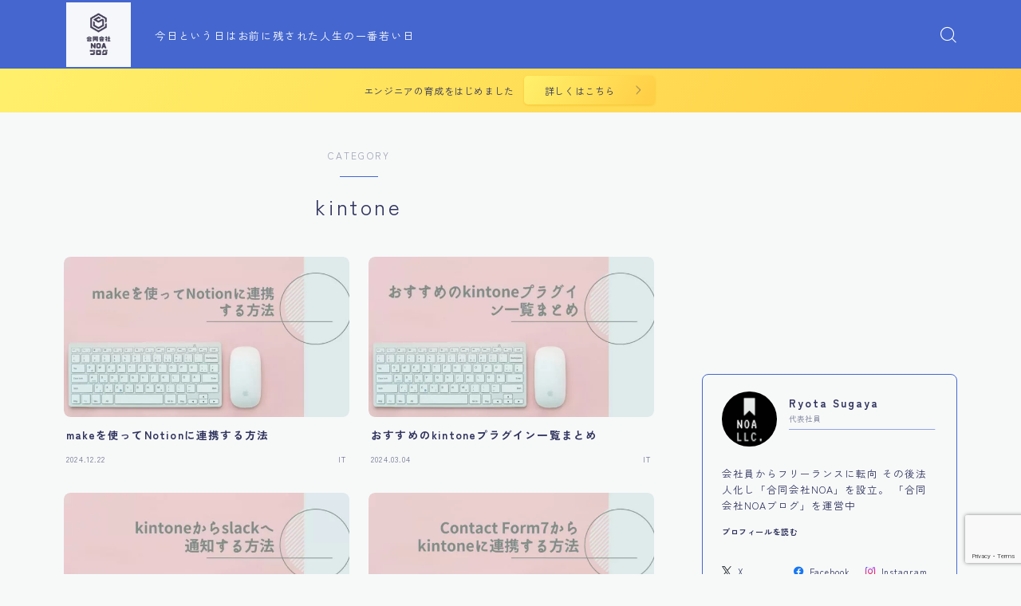

--- FILE ---
content_type: text/html; charset=UTF-8
request_url: https://llc-noa.blog/category/it/kintone
body_size: 20837
content:

<!DOCTYPE html>
<html lang="ja">
<head prefix="og: https://ogp.me/ns# fb: https://ogp.me/ns/fb# article: https://ogp.me/ns/article#">
<!-- wexal_pst_init.js does not exist -->
<!-- engagement_delay.js does not exist -->
<!-- proxy.php does not exists -->
<link rel="dns-prefetch" href="//cdnjs.cloudflare.com/">
<link rel="preconnect" href="//cdnjs.cloudflare.com/">
<link rel="dns-prefetch" href="//www.googletagmanager.com/">
<link rel="dns-prefetch" href="//pagead2.googlesyndication.com/">
<link rel="dns-prefetch" href="//js.stripe.com/">
<link rel="dns-prefetch" href="//www.google.com/">
<meta charset="utf-8">
<meta http-equiv="X-UA-Compatible" content="IE=edge">
<meta name="viewport" content="width=device-width, initial-scale=1,minimum-scale=1.0">
<!-- ここからOGP -->
<meta property="og:type" content="article">
<meta property="og:title" content="kintone｜合同会社NOAブログ">
<meta property="og:url" content="https://llc-noa.blog/category/it/kintone">
<meta property="og:image" content="https://llc-noa.blog/wp-content/uploads/2024/12/f0a1a283974648c294b7d2a6b4c5b7e1.jpg">
<!-- ここまでOGP --><meta name="description" content="">
<meta name="robots" content="noindex">
<link rel="canonical" href="https://llc-noa.blog/category/it/kintone">
<meta property="og:site_name" content="合同会社NOAブログ">
<meta name="twitter:card" content="summary_large_image">
<meta name="twitter:site" content="@llc_noa">
<script async src="https://pagead2.googlesyndication.com/pagead/js/adsbygoogle.js?client=ca-pub-7791798544495272" crossorigin="anonymous"></script>
<!-- Google tag (gtag.js) -->
<script async src="https://www.googletagmanager.com/gtag/js?id=G-8JTMBPR77M"></script>
<script>
  window.dataLayer = window.dataLayer || [];
  function gtag(){dataLayer.push(arguments);}
  gtag('js', new Date());

  gtag('config', 'G-8JTMBPR77M');
</script>
<meta name="google-site-verification" content="sBqX7QIajBlnEtFpS0l1MZ1RIOGbkrSoVG_CO8AJ308"/>
<!-- Google tag (gtag.js) -->
<script async src="https://www.googletagmanager.com/gtag/js?id=G-8JTMBPR77M"></script>
<script>
  window.dataLayer = window.dataLayer || [];
  function gtag(){dataLayer.push(arguments);}
  gtag('js', new Date());

  gtag('config', 'G-8JTMBPR77M');
</script>
<title>kintone｜合同会社NOAブログ</title>
<meta name='robots' content='max-image-preview:large'/>
<link rel='dns-prefetch' href='//cdnjs.cloudflare.com'/>
<link rel="alternate" type="application/rss+xml" title="合同会社NOAブログ &raquo; kintone カテゴリーのフィード" href="https://llc-noa.blog/category/it/kintone/feed"/>
<style id='wp-img-auto-sizes-contain-inline-css' type='text/css'>
img:is([sizes=auto i],[sizes^="auto," i]){contain-intrinsic-size:3000px 1500px}
/*# sourceURL=wp-img-auto-sizes-contain-inline-css */
</style>
<style id='wp-emoji-styles-inline-css' type='text/css'>

	img.wp-smiley, img.emoji {
		display: inline !important;
		border: none !important;
		box-shadow: none !important;
		height: 1em !important;
		width: 1em !important;
		margin: 0 0.07em !important;
		vertical-align: -0.1em !important;
		background: none !important;
		padding: 0 !important;
	}
/*# sourceURL=wp-emoji-styles-inline-css */
</style>
<style id='wp-block-library-inline-css' type='text/css'>
:root{--wp-block-synced-color:#7a00df;--wp-block-synced-color--rgb:122,0,223;--wp-bound-block-color:var(--wp-block-synced-color);--wp-editor-canvas-background:#ddd;--wp-admin-theme-color:#007cba;--wp-admin-theme-color--rgb:0,124,186;--wp-admin-theme-color-darker-10:#006ba1;--wp-admin-theme-color-darker-10--rgb:0,107,160.5;--wp-admin-theme-color-darker-20:#005a87;--wp-admin-theme-color-darker-20--rgb:0,90,135;--wp-admin-border-width-focus:2px}@media (min-resolution:192dpi){:root{--wp-admin-border-width-focus:1.5px}}.wp-element-button{cursor:pointer}:root .has-very-light-gray-background-color{background-color:#eee}:root .has-very-dark-gray-background-color{background-color:#313131}:root .has-very-light-gray-color{color:#eee}:root .has-very-dark-gray-color{color:#313131}:root .has-vivid-green-cyan-to-vivid-cyan-blue-gradient-background{background:linear-gradient(135deg,#00d084,#0693e3)}:root .has-purple-crush-gradient-background{background:linear-gradient(135deg,#34e2e4,#4721fb 50%,#ab1dfe)}:root .has-hazy-dawn-gradient-background{background:linear-gradient(135deg,#faaca8,#dad0ec)}:root .has-subdued-olive-gradient-background{background:linear-gradient(135deg,#fafae1,#67a671)}:root .has-atomic-cream-gradient-background{background:linear-gradient(135deg,#fdd79a,#004a59)}:root .has-nightshade-gradient-background{background:linear-gradient(135deg,#330968,#31cdcf)}:root .has-midnight-gradient-background{background:linear-gradient(135deg,#020381,#2874fc)}:root{--wp--preset--font-size--normal:16px;--wp--preset--font-size--huge:42px}.has-regular-font-size{font-size:1em}.has-larger-font-size{font-size:2.625em}.has-normal-font-size{font-size:var(--wp--preset--font-size--normal)}.has-huge-font-size{font-size:var(--wp--preset--font-size--huge)}.has-text-align-center{text-align:center}.has-text-align-left{text-align:left}.has-text-align-right{text-align:right}.has-fit-text{white-space:nowrap!important}#end-resizable-editor-section{display:none}.aligncenter{clear:both}.items-justified-left{justify-content:flex-start}.items-justified-center{justify-content:center}.items-justified-right{justify-content:flex-end}.items-justified-space-between{justify-content:space-between}.screen-reader-text{border:0;clip-path:inset(50%);height:1px;margin:-1px;overflow:hidden;padding:0;position:absolute;width:1px;word-wrap:normal!important}.screen-reader-text:focus{background-color:#ddd;clip-path:none;color:#444;display:block;font-size:1em;height:auto;left:5px;line-height:normal;padding:15px 23px 14px;text-decoration:none;top:5px;width:auto;z-index:100000}html :where(.has-border-color){border-style:solid}html :where([style*=border-top-color]){border-top-style:solid}html :where([style*=border-right-color]){border-right-style:solid}html :where([style*=border-bottom-color]){border-bottom-style:solid}html :where([style*=border-left-color]){border-left-style:solid}html :where([style*=border-width]){border-style:solid}html :where([style*=border-top-width]){border-top-style:solid}html :where([style*=border-right-width]){border-right-style:solid}html :where([style*=border-bottom-width]){border-bottom-style:solid}html :where([style*=border-left-width]){border-left-style:solid}html :where(img[class*=wp-image-]){height:auto;max-width:100%}:where(figure){margin:0 0 1em}html :where(.is-position-sticky){--wp-admin--admin-bar--position-offset:var(--wp-admin--admin-bar--height,0px)}@media screen and (max-width:600px){html :where(.is-position-sticky){--wp-admin--admin-bar--position-offset:0px}}

/*# sourceURL=wp-block-library-inline-css */
</style><style id='wp-block-categories-inline-css' type='text/css'>
.wp-block-categories{box-sizing:border-box}.wp-block-categories.alignleft{margin-right:2em}.wp-block-categories.alignright{margin-left:2em}.wp-block-categories.wp-block-categories-dropdown.aligncenter{text-align:center}.wp-block-categories .wp-block-categories__label{display:block;width:100%}
/*# sourceURL=https://llc-noa.blog/wp-includes/blocks/categories/style.min.css */
</style>
<style id='wp-block-search-inline-css' type='text/css'>
.wp-block-search__button{margin-left:10px;word-break:normal}.wp-block-search__button.has-icon{line-height:0}.wp-block-search__button svg{height:1.25em;min-height:24px;min-width:24px;width:1.25em;fill:currentColor;vertical-align:text-bottom}:where(.wp-block-search__button){border:1px solid #ccc;padding:6px 10px}.wp-block-search__inside-wrapper{display:flex;flex:auto;flex-wrap:nowrap;max-width:100%}.wp-block-search__label{width:100%}.wp-block-search.wp-block-search__button-only .wp-block-search__button{box-sizing:border-box;display:flex;flex-shrink:0;justify-content:center;margin-left:0;max-width:100%}.wp-block-search.wp-block-search__button-only .wp-block-search__inside-wrapper{min-width:0!important;transition-property:width}.wp-block-search.wp-block-search__button-only .wp-block-search__input{flex-basis:100%;transition-duration:.3s}.wp-block-search.wp-block-search__button-only.wp-block-search__searchfield-hidden,.wp-block-search.wp-block-search__button-only.wp-block-search__searchfield-hidden .wp-block-search__inside-wrapper{overflow:hidden}.wp-block-search.wp-block-search__button-only.wp-block-search__searchfield-hidden .wp-block-search__input{border-left-width:0!important;border-right-width:0!important;flex-basis:0;flex-grow:0;margin:0;min-width:0!important;padding-left:0!important;padding-right:0!important;width:0!important}:where(.wp-block-search__input){appearance:none;border:1px solid #949494;flex-grow:1;font-family:inherit;font-size:inherit;font-style:inherit;font-weight:inherit;letter-spacing:inherit;line-height:inherit;margin-left:0;margin-right:0;min-width:3rem;padding:8px;text-decoration:unset!important;text-transform:inherit}:where(.wp-block-search__button-inside .wp-block-search__inside-wrapper){background-color:#fff;border:1px solid #949494;box-sizing:border-box;padding:4px}:where(.wp-block-search__button-inside .wp-block-search__inside-wrapper) .wp-block-search__input{border:none;border-radius:0;padding:0 4px}:where(.wp-block-search__button-inside .wp-block-search__inside-wrapper) .wp-block-search__input:focus{outline:none}:where(.wp-block-search__button-inside .wp-block-search__inside-wrapper) :where(.wp-block-search__button){padding:4px 8px}.wp-block-search.aligncenter .wp-block-search__inside-wrapper{margin:auto}.wp-block[data-align=right] .wp-block-search.wp-block-search__button-only .wp-block-search__inside-wrapper{float:right}
/*# sourceURL=https://llc-noa.blog/wp-includes/blocks/search/style.min.css */
</style>
<style id='wp-block-tag-cloud-inline-css' type='text/css'>
.wp-block-tag-cloud{box-sizing:border-box}.wp-block-tag-cloud.aligncenter{justify-content:center;text-align:center}.wp-block-tag-cloud a{display:inline-block;margin-right:5px}.wp-block-tag-cloud span{display:inline-block;margin-left:5px;text-decoration:none}:root :where(.wp-block-tag-cloud.is-style-outline){display:flex;flex-wrap:wrap;gap:1ch}:root :where(.wp-block-tag-cloud.is-style-outline a){border:1px solid;font-size:unset!important;margin-right:0;padding:1ch 2ch;text-decoration:none!important}
/*# sourceURL=https://llc-noa.blog/wp-includes/blocks/tag-cloud/style.min.css */
</style>
<style id='global-styles-inline-css' type='text/css'>
:root{--wp--preset--aspect-ratio--square: 1;--wp--preset--aspect-ratio--4-3: 4/3;--wp--preset--aspect-ratio--3-4: 3/4;--wp--preset--aspect-ratio--3-2: 3/2;--wp--preset--aspect-ratio--2-3: 2/3;--wp--preset--aspect-ratio--16-9: 16/9;--wp--preset--aspect-ratio--9-16: 9/16;--wp--preset--color--black: #000000;--wp--preset--color--cyan-bluish-gray: #abb8c3;--wp--preset--color--white: #ffffff;--wp--preset--color--pale-pink: #f78da7;--wp--preset--color--vivid-red: #cf2e2e;--wp--preset--color--luminous-vivid-orange: #ff6900;--wp--preset--color--luminous-vivid-amber: #fcb900;--wp--preset--color--light-green-cyan: #7bdcb5;--wp--preset--color--vivid-green-cyan: #00d084;--wp--preset--color--pale-cyan-blue: #8ed1fc;--wp--preset--color--vivid-cyan-blue: #0693e3;--wp--preset--color--vivid-purple: #9b51e0;--wp--preset--gradient--vivid-cyan-blue-to-vivid-purple: linear-gradient(135deg,rgb(6,147,227) 0%,rgb(155,81,224) 100%);--wp--preset--gradient--light-green-cyan-to-vivid-green-cyan: linear-gradient(135deg,rgb(122,220,180) 0%,rgb(0,208,130) 100%);--wp--preset--gradient--luminous-vivid-amber-to-luminous-vivid-orange: linear-gradient(135deg,rgb(252,185,0) 0%,rgb(255,105,0) 100%);--wp--preset--gradient--luminous-vivid-orange-to-vivid-red: linear-gradient(135deg,rgb(255,105,0) 0%,rgb(207,46,46) 100%);--wp--preset--gradient--very-light-gray-to-cyan-bluish-gray: linear-gradient(135deg,rgb(238,238,238) 0%,rgb(169,184,195) 100%);--wp--preset--gradient--cool-to-warm-spectrum: linear-gradient(135deg,rgb(74,234,220) 0%,rgb(151,120,209) 20%,rgb(207,42,186) 40%,rgb(238,44,130) 60%,rgb(251,105,98) 80%,rgb(254,248,76) 100%);--wp--preset--gradient--blush-light-purple: linear-gradient(135deg,rgb(255,206,236) 0%,rgb(152,150,240) 100%);--wp--preset--gradient--blush-bordeaux: linear-gradient(135deg,rgb(254,205,165) 0%,rgb(254,45,45) 50%,rgb(107,0,62) 100%);--wp--preset--gradient--luminous-dusk: linear-gradient(135deg,rgb(255,203,112) 0%,rgb(199,81,192) 50%,rgb(65,88,208) 100%);--wp--preset--gradient--pale-ocean: linear-gradient(135deg,rgb(255,245,203) 0%,rgb(182,227,212) 50%,rgb(51,167,181) 100%);--wp--preset--gradient--electric-grass: linear-gradient(135deg,rgb(202,248,128) 0%,rgb(113,206,126) 100%);--wp--preset--gradient--midnight: linear-gradient(135deg,rgb(2,3,129) 0%,rgb(40,116,252) 100%);--wp--preset--font-size--small: 13px;--wp--preset--font-size--medium: 20px;--wp--preset--font-size--large: 36px;--wp--preset--font-size--x-large: 42px;--wp--preset--spacing--20: 0.44rem;--wp--preset--spacing--30: 0.67rem;--wp--preset--spacing--40: 1rem;--wp--preset--spacing--50: 1.5rem;--wp--preset--spacing--60: 2.25rem;--wp--preset--spacing--70: 3.38rem;--wp--preset--spacing--80: 5.06rem;--wp--preset--shadow--natural: 6px 6px 9px rgba(0, 0, 0, 0.2);--wp--preset--shadow--deep: 12px 12px 50px rgba(0, 0, 0, 0.4);--wp--preset--shadow--sharp: 6px 6px 0px rgba(0, 0, 0, 0.2);--wp--preset--shadow--outlined: 6px 6px 0px -3px rgb(255, 255, 255), 6px 6px rgb(0, 0, 0);--wp--preset--shadow--crisp: 6px 6px 0px rgb(0, 0, 0);}:where(.is-layout-flex){gap: 0.5em;}:where(.is-layout-grid){gap: 0.5em;}body .is-layout-flex{display: flex;}.is-layout-flex{flex-wrap: wrap;align-items: center;}.is-layout-flex > :is(*, div){margin: 0;}body .is-layout-grid{display: grid;}.is-layout-grid > :is(*, div){margin: 0;}:where(.wp-block-columns.is-layout-flex){gap: 2em;}:where(.wp-block-columns.is-layout-grid){gap: 2em;}:where(.wp-block-post-template.is-layout-flex){gap: 1.25em;}:where(.wp-block-post-template.is-layout-grid){gap: 1.25em;}.has-black-color{color: var(--wp--preset--color--black) !important;}.has-cyan-bluish-gray-color{color: var(--wp--preset--color--cyan-bluish-gray) !important;}.has-white-color{color: var(--wp--preset--color--white) !important;}.has-pale-pink-color{color: var(--wp--preset--color--pale-pink) !important;}.has-vivid-red-color{color: var(--wp--preset--color--vivid-red) !important;}.has-luminous-vivid-orange-color{color: var(--wp--preset--color--luminous-vivid-orange) !important;}.has-luminous-vivid-amber-color{color: var(--wp--preset--color--luminous-vivid-amber) !important;}.has-light-green-cyan-color{color: var(--wp--preset--color--light-green-cyan) !important;}.has-vivid-green-cyan-color{color: var(--wp--preset--color--vivid-green-cyan) !important;}.has-pale-cyan-blue-color{color: var(--wp--preset--color--pale-cyan-blue) !important;}.has-vivid-cyan-blue-color{color: var(--wp--preset--color--vivid-cyan-blue) !important;}.has-vivid-purple-color{color: var(--wp--preset--color--vivid-purple) !important;}.has-black-background-color{background-color: var(--wp--preset--color--black) !important;}.has-cyan-bluish-gray-background-color{background-color: var(--wp--preset--color--cyan-bluish-gray) !important;}.has-white-background-color{background-color: var(--wp--preset--color--white) !important;}.has-pale-pink-background-color{background-color: var(--wp--preset--color--pale-pink) !important;}.has-vivid-red-background-color{background-color: var(--wp--preset--color--vivid-red) !important;}.has-luminous-vivid-orange-background-color{background-color: var(--wp--preset--color--luminous-vivid-orange) !important;}.has-luminous-vivid-amber-background-color{background-color: var(--wp--preset--color--luminous-vivid-amber) !important;}.has-light-green-cyan-background-color{background-color: var(--wp--preset--color--light-green-cyan) !important;}.has-vivid-green-cyan-background-color{background-color: var(--wp--preset--color--vivid-green-cyan) !important;}.has-pale-cyan-blue-background-color{background-color: var(--wp--preset--color--pale-cyan-blue) !important;}.has-vivid-cyan-blue-background-color{background-color: var(--wp--preset--color--vivid-cyan-blue) !important;}.has-vivid-purple-background-color{background-color: var(--wp--preset--color--vivid-purple) !important;}.has-black-border-color{border-color: var(--wp--preset--color--black) !important;}.has-cyan-bluish-gray-border-color{border-color: var(--wp--preset--color--cyan-bluish-gray) !important;}.has-white-border-color{border-color: var(--wp--preset--color--white) !important;}.has-pale-pink-border-color{border-color: var(--wp--preset--color--pale-pink) !important;}.has-vivid-red-border-color{border-color: var(--wp--preset--color--vivid-red) !important;}.has-luminous-vivid-orange-border-color{border-color: var(--wp--preset--color--luminous-vivid-orange) !important;}.has-luminous-vivid-amber-border-color{border-color: var(--wp--preset--color--luminous-vivid-amber) !important;}.has-light-green-cyan-border-color{border-color: var(--wp--preset--color--light-green-cyan) !important;}.has-vivid-green-cyan-border-color{border-color: var(--wp--preset--color--vivid-green-cyan) !important;}.has-pale-cyan-blue-border-color{border-color: var(--wp--preset--color--pale-cyan-blue) !important;}.has-vivid-cyan-blue-border-color{border-color: var(--wp--preset--color--vivid-cyan-blue) !important;}.has-vivid-purple-border-color{border-color: var(--wp--preset--color--vivid-purple) !important;}.has-vivid-cyan-blue-to-vivid-purple-gradient-background{background: var(--wp--preset--gradient--vivid-cyan-blue-to-vivid-purple) !important;}.has-light-green-cyan-to-vivid-green-cyan-gradient-background{background: var(--wp--preset--gradient--light-green-cyan-to-vivid-green-cyan) !important;}.has-luminous-vivid-amber-to-luminous-vivid-orange-gradient-background{background: var(--wp--preset--gradient--luminous-vivid-amber-to-luminous-vivid-orange) !important;}.has-luminous-vivid-orange-to-vivid-red-gradient-background{background: var(--wp--preset--gradient--luminous-vivid-orange-to-vivid-red) !important;}.has-very-light-gray-to-cyan-bluish-gray-gradient-background{background: var(--wp--preset--gradient--very-light-gray-to-cyan-bluish-gray) !important;}.has-cool-to-warm-spectrum-gradient-background{background: var(--wp--preset--gradient--cool-to-warm-spectrum) !important;}.has-blush-light-purple-gradient-background{background: var(--wp--preset--gradient--blush-light-purple) !important;}.has-blush-bordeaux-gradient-background{background: var(--wp--preset--gradient--blush-bordeaux) !important;}.has-luminous-dusk-gradient-background{background: var(--wp--preset--gradient--luminous-dusk) !important;}.has-pale-ocean-gradient-background{background: var(--wp--preset--gradient--pale-ocean) !important;}.has-electric-grass-gradient-background{background: var(--wp--preset--gradient--electric-grass) !important;}.has-midnight-gradient-background{background: var(--wp--preset--gradient--midnight) !important;}.has-small-font-size{font-size: var(--wp--preset--font-size--small) !important;}.has-medium-font-size{font-size: var(--wp--preset--font-size--medium) !important;}.has-large-font-size{font-size: var(--wp--preset--font-size--large) !important;}.has-x-large-font-size{font-size: var(--wp--preset--font-size--x-large) !important;}
/*# sourceURL=global-styles-inline-css */
</style>
<style id='classic-theme-styles-inline-css' type='text/css'>
/*! This file is auto-generated */
.wp-block-button__link{color:#fff;background-color:#32373c;border-radius:9999px;box-shadow:none;text-decoration:none;padding:calc(.667em + 2px) calc(1.333em + 2px);font-size:1.125em}.wp-block-file__button{background:#32373c;color:#fff;text-decoration:none}
/*# sourceURL=/wp-includes/css/classic-themes.min.css */
</style>
<link rel='stylesheet' id='prism-numbers-css' href='https://cdnjs.cloudflare.com/ajax/libs/prism/1.29.0/plugins/line-numbers/prism-line-numbers.min.css?ver=1.29.0' type='text/css' media='all'/>
<link rel='stylesheet' id='prism-okaidia-css' href='https://cdnjs.cloudflare.com/ajax/libs/prism/1.29.0/themes/prism-okaidia.min.css?ver=1.29.0' type='text/css' media='all'/>
<link rel='stylesheet' id='wpcf7-stripe-css' href='https://llc-noa.blog/wp-content/plugins/contact-form-7/modules/stripe/style.css?ver=6.1.4' type='text/css' media='all'/>
<link rel='stylesheet' id='pz-linkcard-css-css' href='//llc-noa.blog/wp-content/uploads/pz-linkcard/style/style.min.css?ver=2.5.8.5' type='text/css' media='all'/>
<link rel='stylesheet' id='yyi_rinker_stylesheet-css' href='https://llc-noa.blog/wp-content/plugins/yyi-rinker/css/style.css?v=1.11.1&#038;ver=6.9' type='text/css' media='all'/>
<link rel='stylesheet' id='parent-style-css' href='https://llc-noa.blog/wp-content/themes/jinr/style.css?ver=6.9' type='text/css' media='all'/>
<link rel='stylesheet' id='theme-style-css' href='https://llc-noa.blog/wp-content/themes/jinr-child/style.css?ver=6.9' type='text/css' media='all'/>
<link rel='stylesheet' id='fancybox-css' href='https://llc-noa.blog/wp-content/plugins/easy-fancybox/fancybox/1.5.4/jquery.fancybox.min.css?ver=6.9' type='text/css' media='screen'/>
<style id='fancybox-inline-css' type='text/css'>
#fancybox-outer{background:#ffffff}#fancybox-content{background:#ffffff;border-color:#ffffff;color:#000000;}#fancybox-title,#fancybox-title-float-main{color:#fff}
/*# sourceURL=fancybox-inline-css */
</style>
<link rel='stylesheet' id='hcb-style-css' href='https://llc-noa.blog/wp-content/plugins/highlighting-code-block/build/css/hcb--dark.css?ver=2.0.1' type='text/css' media='all'/>
<style id='hcb-style-inline-css' type='text/css'>
:root{--hcb--fz--base: 14px}:root{--hcb--fz--mobile: 13px}:root{--hcb--ff:Menlo, Consolas, "Hiragino Kaku Gothic ProN", "Hiragino Sans", Meiryo, sans-serif;}
/*# sourceURL=hcb-style-inline-css */
</style>
<script type="text/javascript" src="https://llc-noa.blog/wp-includes/js/jquery/jquery.min.js?ver=3.7.1" id="jquery-core-js"></script>
<script type="text/javascript" src="https://llc-noa.blog/wp-content/plugins/yyi-rinker/js/event-tracking.js?v=1.11.1" id="yyi_rinker_event_tracking_script-js"></script>
<link rel="https://api.w.org/" href="https://llc-noa.blog/wp-json/"/><link rel="alternate" title="JSON" type="application/json" href="https://llc-noa.blog/wp-json/wp/v2/categories/34"/><style>
.yyi-rinker-images {
    display: flex;
    justify-content: center;
    align-items: center;
    position: relative;

}
div.yyi-rinker-image img.yyi-rinker-main-img.hidden {
    display: none;
}

.yyi-rinker-images-arrow {
    cursor: pointer;
    position: absolute;
    top: 50%;
    display: block;
    margin-top: -11px;
    opacity: 0.6;
    width: 22px;
}

.yyi-rinker-images-arrow-left{
    left: -10px;
}
.yyi-rinker-images-arrow-right{
    right: -10px;
}

.yyi-rinker-images-arrow-left.hidden {
    display: none;
}

.yyi-rinker-images-arrow-right.hidden {
    display: none;
}
div.yyi-rinker-contents.yyi-rinker-design-tate  div.yyi-rinker-box{
    flex-direction: column;
}

div.yyi-rinker-contents.yyi-rinker-design-slim div.yyi-rinker-box .yyi-rinker-links {
    flex-direction: column;
}

div.yyi-rinker-contents.yyi-rinker-design-slim div.yyi-rinker-info {
    width: 100%;
}

div.yyi-rinker-contents.yyi-rinker-design-slim .yyi-rinker-title {
    text-align: center;
}

div.yyi-rinker-contents.yyi-rinker-design-slim .yyi-rinker-links {
    text-align: center;
}
div.yyi-rinker-contents.yyi-rinker-design-slim .yyi-rinker-image {
    margin: auto;
}

div.yyi-rinker-contents.yyi-rinker-design-slim div.yyi-rinker-info ul.yyi-rinker-links li {
	align-self: stretch;
}
div.yyi-rinker-contents.yyi-rinker-design-slim div.yyi-rinker-box div.yyi-rinker-info {
	padding: 0;
}
div.yyi-rinker-contents.yyi-rinker-design-slim div.yyi-rinker-box {
	flex-direction: column;
	padding: 14px 5px 0;
}

.yyi-rinker-design-slim div.yyi-rinker-box div.yyi-rinker-info {
	text-align: center;
}

.yyi-rinker-design-slim div.price-box span.price {
	display: block;
}

div.yyi-rinker-contents.yyi-rinker-design-slim div.yyi-rinker-info div.yyi-rinker-title a{
	font-size:16px;
}

div.yyi-rinker-contents.yyi-rinker-design-slim ul.yyi-rinker-links li.amazonkindlelink:before,  div.yyi-rinker-contents.yyi-rinker-design-slim ul.yyi-rinker-links li.amazonlink:before,  div.yyi-rinker-contents.yyi-rinker-design-slim ul.yyi-rinker-links li.rakutenlink:before, div.yyi-rinker-contents.yyi-rinker-design-slim ul.yyi-rinker-links li.yahoolink:before, div.yyi-rinker-contents.yyi-rinker-design-slim ul.yyi-rinker-links li.mercarilink:before {
	font-size:12px;
}

div.yyi-rinker-contents.yyi-rinker-design-slim ul.yyi-rinker-links li a {
	font-size: 13px;
}
.entry-content ul.yyi-rinker-links li {
	padding: 0;
}

div.yyi-rinker-contents .yyi-rinker-attention.attention_desing_right_ribbon {
    width: 89px;
    height: 91px;
    position: absolute;
    top: -1px;
    right: -1px;
    left: auto;
    overflow: hidden;
}

div.yyi-rinker-contents .yyi-rinker-attention.attention_desing_right_ribbon span {
    display: inline-block;
    width: 146px;
    position: absolute;
    padding: 4px 0;
    left: -13px;
    top: 12px;
    text-align: center;
    font-size: 12px;
    line-height: 24px;
    -webkit-transform: rotate(45deg);
    transform: rotate(45deg);
    box-shadow: 0 1px 3px rgba(0, 0, 0, 0.2);
}

div.yyi-rinker-contents .yyi-rinker-attention.attention_desing_right_ribbon {
    background: none;
}
.yyi-rinker-attention.attention_desing_right_ribbon .yyi-rinker-attention-after,
.yyi-rinker-attention.attention_desing_right_ribbon .yyi-rinker-attention-before{
display:none;
}
div.yyi-rinker-use-right_ribbon div.yyi-rinker-title {
    margin-right: 2rem;
}

				</style><style type="text/css">.a--search-label,.a--menu-label {margin-top:-2px;}body:not(.wp-admin){background-color: #f7f9f9;}body:not(.wp-admin) #wrapper{background-image: url();}body:not(.wp-admin),.widgettitle,.c--post-list-title,.d--slider-title-default,.d--blogcard-mysite .a--blogcard-title,.d--blogcard-external .a--blogcard-title,.d--blogcard-external .a--blogcard-more,.d--blogcard-external::before,.d--blogcard-external.d--blogcard-style1 .a--blogcard-label,#hamburgerMenuList .menu-item a,.editor-styles-wrapper,#headerSearch .search-text,.d--profile-author.d--brand-color .d--contact,.js--hamburger-active.c--menu-trigger .a--menu-label,#postTagBox a,.wpcf7 input,.wpcf7 textarea,.wpcf7 select,.o--jinr-postcard,.o--postlist-inner .a--post-title,.widgets-php h2.jinr-heading,.d--material-design .b--jinr-postlist .a--post-title,.wp-block-search__input,.a--button-microcopy,.b--jinr-paid-text,.b--paidpost-remaining{color:#31345e;}#hamburgerMenuList .menu-item a:after,.a--simple-box-quotetitle,.a--nextpage-label{color:rgba(49,52,94,0.6);}#globalMenuList .sub-menu .menu-item a,.a--ham-follow-label{color:rgba(49,52,94,0.75);}.a--time-separator,.js--hamburger-active.c--menu-trigger .a--menu-bar,.a--nextpage-label::before,.a--nextpage-label::after{background-color:#31345e;}.a--microcopy-parts1,    .a--microcopy-parts2,.d--button-microcopy3 .a--microcopy-parts1::before,.d--button-microcopy3 .a--microcopy-parts2::before{background-color:rgba(49,52,94,0.6);}.post-page-numbers,.o--pagenation-list .c--pagenation-item a{border-color:rgba(68,102,206,1);color:rgba(68,102,206,1);}.o--pagenation-list .c--pagenation-item .dots{color:rgba(49,52,94,0.45);}.post-page-numbers.current,.c--nextpage a:hover,.o--pagenation-list .c--pagenation-item span:not(.dots),.o--pagenation-list .c--pagenation-item a:hover{background-color:rgba(68,102,206,1);}#hamburgerMenuList .menu-item ul a:before{background-color:rgba(49,52,94,0.3);}#hamburgerMenuList .menu-item{border-color:rgba(49,52,94,0.15);}.d--sns-share-design2.d--sns-share-color-white .c--sns-share-item{border-color:rgba(49,52,94,0.09);}ul.is-style-jinr-checkmark-square.jinr-list li::after{border-color:rgba(49,52,94,0.12);}.o--snsshare-button-select{background-color:rgba(49,52,94,0.03);}#postTagBox a,.wp-block-tag-cloud a{background-color:rgba(49,52,94,0.06);}.d--simple-box12{background-color:rgba(49,52,94,0.06);}.d--simple-box12::before,.d--simple-box12::after{color:rgba(49,52,94,0.06);}.d--blogcard-external.d--blogcard-style1 .o--blogcard-link,.wp-block-table table,.wp-block-table td,.wp-block-table thead{border-color:#31345e;}.o--widget-area a:not([class]),.jinr-article a:not([class]),#commonFooter a:not([class]),.editor-styles-wrapper a:not([class]),.comment-edit-link,.comment-reply-link{color: #4466ce;}.comment-edit-link,.comment-reply-link{border-color: #4466ce;}#wrapper a:not([class]):hover{color: #8093ce;}#footerMenuList a:hover{color: #8093ce!important;}#globalMenuList .menu-item a:hover{color: #ffffff;}.d--glonavi-hover-none #globalMenuList .menu-item a:hover{color: #8093ce;}.a--timeline-link-text span::before,.a--timeline-link-text span::after{background-color: #4466ce;}.a--timeline-link-text:hover span::before,.a--timeline-link-text:hover span::after{background-color: #8093ce;}.d--blogcard-mysite .a--blogcard-more,.d--blogcard-mysite::before,.a--postcard-category,#mainContent .a--post-cat a,.a--timeline-step,.a--timeline-step-original,#mainContent .d--profile-author.d--theme-color a.a--sns-item-link,.d--profile-style1.d--theme-color a.a--sns-item-link .jin-icons,.d--profile-style2.d--theme-color a.a--sns-item-link .jin-icons,.c--jinr-post-cat a,.d--blogcard-mysite.d--blogcard-style1 .a--blogcard-label,.wp-block-search__button,.a--slider-button a,.cat-item a::after,.widget_nav_menu a::after,.wp-block-page-list a::after,.wp-block-archives a::after,.d--slider-design2 .swiper-button-prev::after,.d--slider-design2 .swiper-button-next::after,.a--paidpost-price,.d--h2-style10 h2.jinr-heading{color: #4466ce;}.d--blogcard-mysite.d--blogcard-style1 .o--blogcard-link,.d--h3-style1 h3.jinr-heading,.d--h2-style3 h2.jinr-heading,.d--h2-style9 h2.jinr-heading::after,.d--h2-style9 h2.jinr-heading,.d--h3-style3 h3.jinr-heading,.d--h3-style4 h3.jinr-heading,.d--h4-style2 h4.jinr-heading,.d--profile-style1,.d--h3-style7 h3.jinr-heading::before,.d--h4-style6 h4.jinr-heading::before,.jinr-widget-area h2.jinr-heading,.widgets-php h2.jinr-heading,ul.is-style-jinr-checkmark li::before,ul.is-style-jinr-checkmark-square li::before{border-color: #4466ce;}.d--profile-style1 .a--profile-job{border-bottom-color: #4466ce!important;}.d--h2-style2 h2.jinr-heading::before,.d--h2-style8 h2.jinr-heading::before{border-top-color: #4466ce!important;}.a--timeline-step-original::before,.a--timeline-step-original::after,.a--timeline-step::before,.a--timeline-step::after,.a--slider-button-deco,.d--h2-style1 h2.jinr-heading,.d--h2-style2 h2.jinr-heading,.d--h4-style1 h4.jinr-heading::before,.d--h2-style4 h2.jinr-heading::after,.d--h2-style5 h2.jinr-heading::before,.d--h2-style6 h2.jinr-heading::before,.d--h2-style7 h2.jinr-heading::before,.d--h2-style7 h2.jinr-heading::after,.d--h2-style9 h2.jinr-heading::before,.d--h3-style2 h3.jinr-heading::before,.d--h3-style3 h3.jinr-heading::before,.d--h3-style5 h3.jinr-heading::before,.d--h3-style5 h3.jinr-heading::after,.d--h4-style3 h4.jinr-heading::before,.o--slider-pagenation .swiper-pagination-bullet,.o--slider-pagenation .a--slider-pagenation,#snsShareBottom.d--sns-share-color-solid,ul.jinr-list li::after,ol.jinr-list li::before,.d--profile-style2 .o--profile-contents,.d--profile-style1 .a--profile-introduction::before,.d--h3-style6 h3.jinr-heading::before,.d--h3-style7 h3.jinr-heading::after,.d--h4-style5 h4.jinr-heading::before,.d--h4-style6 h4.jinr-heading::after,.d--archive-subtitle::after,.a--scroll-btn:before, .a--scroll-btn:after,.d--designtitle-animation-dynamic .b--jinr-h2rich.js--scr-animation::before{background-color: #4466ce;}.d--slider-design2 .swiper-button-prev,.d--slider-design2 .swiper-button-next{background-color: rgba(68,102,206,0.09);}.d--slider-design2 .swiper-button-prev:hover::before,.d--slider-design2 .swiper-button-next:hover::before{background-color: #4466ce;}.d--material-design .d--slider-design2 .swiper-button-prev,.d--material-design .d--slider-design2 .swiper-button-next{box-shadow: 0 3px 6px -1px rgba(68,102,206,0.3);}.d--profile-style2 .a--profile-introduction{background-color: rgba(68,102,206,0.09);}.d--h3-style8 h3.jinr-heading,.d--h4-style4 h4.jinr-heading,.d--h2-style10 h2.jinr-heading{background-color: rgba(68,102,206,0.09);}.wp-block-search__button{background-color: rgba(68,102,206,0.15);}.o--notfound-section{background-color: rgba(68,102,206,0.06);}.jinr-profile-label::before,.jinr-profile-label span{background-color: rgba(68,102,206,1);}.wp-block-search__button:hover{background-color: rgba(68,102,206,1);}.d--flat-design .wp-block-search__input,.d--flat-design .wp-block-search__button-inside .wp-block-search__inside-wrapper,.d--flat-design .wp-block-categories-dropdown select,.d--flat-design .wp-block-archives-dropdown select{border-color: rgba(68,102,206,0.45);}#hamburgerMenu .o--ham-follow-sns .a--sns-item-link .jin-icons::before{color: rgba(68,102,206,1);}.wp-block-categories-dropdown::before,.wp-block-archives-dropdown::before{color: rgba(68,102,206,1);}.wp-block-search__button svg{fill:#4466ce;}ol.jinr-list li li::after,ul.jinr-list li li::after{color: #4466ce!important;}.d--button a{background-color: #4466ce;}.d--archive-subtitle{color: rgba(49,52,94,0.45);}.a--post-date,.a--post-category{color: rgba(49,52,94,0.75);}@media (min-width: 552px) {.d--postlist-newstext .a--post-date{color: rgba(49,52,94,0.84);}.d--postlist-newstext .o--postlist-item{border-color: rgba(49,52,94,0.12);}.d--postlist-hover-hovercolor .c--post-link:hover .a--post-title{color: #8093ce!important;}}@media (max-width: 551px) {.d--postlist-newstext-sp .a--post-date{color: rgba(49,52,94,0.9);}.d--postlist-newstext-sp .o--postlist-item{border-color: rgba(49,52,94,0.12);}}.d--marker1{background:linear-gradient(transparent 60%, #c0cfe2 60%);}.d--marker2{background:linear-gradient(transparent 80%, #f9d77a 80%);}.d--user-color1{color: #e53b55;}.d--user-color2{color: #4466ce;}.d--information-type-textonlywithlink a:hover{color : #31345e!important;}.c--tab-title{background-color:rgba(68,102,206,0.3);}.c--tab-title.active{background-color:rgba(68,102,206,1);color:rgba(247,249,249,1);}.d--tab-design1 .c--tab-contents{border-color:rgba(68,102,206,1);}.d--tab-design1 .c--tab-title{box-shadow: inset 1px -1px 5px -2px rgba(68,102,206,0.3);}.d--material-design .d--header-style-default.d--header-tracking-on:not(.d--transparent):not(.d--commonheader-cover){box-shadow: 0 3px 12px 1px hsla(0,0%,64%,0.3704 );}.a--slider-title a{color:#31345e!important;}.d--slider-design2 .c--post-meta{color:rgba(49,52,94,0.75)!important;}@media (max-width: 551px) {.a--slider-item-count{-webkit-text-stroke:1px rgba(49,52,94,1);}}@media (min-width: 552px) {.a--slider-item-count{-webkit-text-stroke:1px rgba(49,52,94,0.3);}}#mainContent{background-color:transparent;}.a--heading-iconbox-title{background-color:#f7f9f9!important;}@media (min-width: 552px) {#commonHeader + .o--jinr-mainvisual.o--jinr-slider,#commonHeader + .a--header-style-parts + .o--jinr-mainvisual.o--jinr-slider,#commonHeader + .o--informationbar + .o--jinr-mainvisual.o--jinr-slider,#commonHeader + .a--header-style-parts + .o--informationbar + .o--jinr-mainvisual.o--jinr-slider{margin-top:30px;}}#commonHeader{background-color: #4466ce;}@media (max-width: 551px) {.d--header-style-triangle + .a--header-style-parts,.d--header-style-slope + .a--header-style-parts{clip-path: polygon(100% 0, 100% 28%, 0 72%, 0 0);}}#headerLogoLink,#headerLogoLink:hover,#SiteSubCopy{color: #ffffff!important;}@media (max-width: 551px) {#commonHeaderInner{height: 75px;}d--header-layout1.d--header-style-border + .a--header-style-parts.js--follow-header-display{top: 75px;}}@media screen and (min-width: 552px) and (max-width:781px) {.d--header-layout1 #commonHeaderInner{height: calc(85px * 0.7);}d--header-layout1.d--header-style-border + .a--header-style-parts.js--follow-header-display{top: calc(85px * 0.7);}}@media (min-width: 782px) {.d--header-layout1 #commonHeaderInner{height: 85px;}d--header-layout1.d--header-style-border + .a--header-style-parts.js--follow-header-display{top: 85px;}.d--glonavi-hover-borderup #globalMenuList > li a::after,.d--glonavi-hover-borderwax #globalMenuList > li a::after,.d--glonavi-hover-borderflow #globalMenuList > li a::after{background-color:#ffffff;}}@media (min-width: 552px) {.d--header-layout2 #headerLogo{padding-top: calc(85px * 0.3);padding-bottom: calc(85px * 0.15);}}@media (max-width: 551px) {.d--header-layout1 #headerLogoLink{max-width: calc(25px * 1.5);}.d--header-layout2 #headerLogoLink{max-width: calc(25px * 1.5);}}@media (min-width: 552px) and (max-width:781px) {.d--header-layout1 #headerLogoLink{max-width: calc(27px * 2.4);}.d--header-layout2 #headerLogoLink{max-width: calc(27px * 2.4);}}@media (min-width: 782px) {.d--header-layout1 #headerLogoLink{max-width: calc(27px * 3);}.d--header-layout2 #headerLogoLink{max-width: calc(27px * 3);}}@media screen and (min-width: 782px) and (max-width:960px) {.d--header-layout1 #headerLogo {max-width:calc(100% - 30px);}}.d--main-style-transparent .b--jinr-paid-text{background-color:#f7f9f9;box-shadow: 0 0 0px 15px #f7f9f9;}.b--jinr-paid-container::before{background-image : linear-gradient(to right, rgba(49,52,94,0.45), rgba(49,52,94,0.45) 7px, transparent 7px, transparent 8px);}#globalMenuList .menu-item{font-size:14px;}#globalMenuList .menu-item a,#commonHeader a.a--sns-item-link .jin-icons::before,a.a--spmenu-item-link,#headerSearch .a--search-icon,#headerSearch .a--search-label,.c--menu-trigger .a--menu-label{color: #ffffff;}.d--header-menu-style2 #globalMenuList > .menu-item > a{border-color: rgba(255,255,255,0.27)!important;}.c--spmenu-item::before{background-color: rgba(255,255,255,0.21);}.c--menu-trigger .a--menu-bar{background-color: #ffffff;}@media (min-width: 552px) {.a--stillimage{max-height: 436px;}}@media (max-width: 551px) {.a--stillimage{height:calc( 100vh - 75px );}}@media (max-width: 551px) {.a--stillimage{height:calc( 100vh - 75px );}}.a--stillimage{background-image: url(https://llc-noa.blog/wp-content/themes/jinr/include/customizer/img/jinr-headerimg.png);}@media (max-width: 551px) {.a--stillimage{background-image: url(https://llc-noa.blog/wp-content/themes/jinr/include/customizer/img/jinr-headerimg.png);}}.d--stillimage-overlay-simple .a--stillimage-overlay{background-color: #fff;filter: opacity(21%);}.d--stillimage-overlay-blur .a--stillimage{opacity:calc(1 - 21 * 0.01);}.d--stillimage-overlay-blur.c--stillimage::before{background-color: #fff;}.a--stillimage-maincopy,.a--stillimage-subcopy{color: #333333;}.c--stillimage-contents{top: 50%;left:50%;text-align:center;}.c--stillimage-contents .b--jinr-button .o--button-inner{text-align:center;}@media (max-width: 551px) {.c--stillimage-contents{top: 50%;left:50%;}}.a--movie-maincopy,.a--movie-subcopy{color: #ffffff;}.c--movie-contents{top: 50%;left:50%;text-align:center;}@media (max-width: 551px) {.c--movie-contents{top: 50%;left:50%;}}.a--stillimage-maincopy{font-size: 2.432rem;}.a--movie-maincopy{font-size: 2.736rem;}@media (min-width: 552px) {.a--stillimage-maincopy{font-size: clamp(2.88rem, 3.9vw,3.84rem);}.a--movie-maincopy{font-size: clamp(3.24rem, 3.9vw,4.32rem);}}.a--stillimage-subcopy{font-size: clamp(1.15rem, 1.5vw,1.6rem);}.a--movie-subcopy{font-size: clamp(1.15rem, 1.5vw,1.8rem);}@media (min-width: 552px) {.a--stillimage-subcopy{font-size: clamp(1.5rem, 1.8vw,1.536rem);}.a--movie-subcopy{font-size: clamp(1.5rem, 1.8vw,1.728rem);}}@media (max-width: 551px) {.c--jinr-movie{height:640px;}}.d--blogcard-style1 .a--blogcard-label,.d--blogcard-style1 .o--blogcard-link{background-color:#f7f9f9;}#snsShareBottom.d--sns-share-color-white{border-top-color:#4466ce;}#snsShareLabel::before{background-color:rgba(49,52,94,0.45);}#jinrRelatedPost,.a--hidden-scroll{background-color: #dce7ed;}.c--relatedpost-headline{color: #31345e;}.a--relatedpost-maincopy::before,.a--relatedpost-maincopy::after{background-color: #31345e;}#commonFooter{background-color: #31345e;}#commonFooter #commonFooterSiteMenu a,#commonFooter .c--breadcrumb-item a,.c--breadcrumb-item,.a--breadcrumb-parts,#commonFooter .a--profile-name,#commonFooter .a--profile-introduction,#commonFooter a.a--sns-item-link,#commonFooter .a--profile-label,#footer-widget{color: #ffffff;}#footerInfo,#footerMenuList .menu-item:not(:first-child){border-color: rgba(255,255,255,0.3);}#commonFooter .a--profile-label::before{background-color: rgba(255,255,255,0.3);}#commonFooter .a--profile-job,#commonFooter .d--brand-color .d--contact{color: rgba(255,255,255,0.6);}#copyright{color: #ffffff;}.d--fullwidth-max,.d--fullwidth-article{color: #31345e;}.a--h2rich-maincopy,.a--h2rich-subcopy,.a--h2rich-number,.a--h2rich-icon{color: #4466ce;}.b--jinr-h2rich{border-color: #4466ce;}.a--h2rich-decoration-before,.a--h2rich-decoration-after{background-color: #4466ce;}.wp-block-latest-posts__list li a,.wp-block-archives-list li a,.wp-block-categories-list li a,.wp-block-page-list a,.widget_nav_menu li,.wp-block-rss li a,.wp-block-page-list li a,.wp-block-latest-comments .wp-block-latest-comments__comment,.jinr-widget-area.widget_meta li a{border-color:rgba(49,52,94,0.15);}.d--two-column .d--article-width-680 + #mainSideBar{border-color:rgba(49,52,94,0.1);}.wp-block-latest-posts__list li a,.wp-block-archives-list li a,.wp-block-categories-list li a,.wp-block-page-list li a,.widget_nav_menu li a,.wp-block-page-list a,.wp-block-rss li a,.jinr-widget-area.widget_meta li a,.wp-block-tag-cloud a,.wp-block-latest-comments__comment-link{color:#31345e!important;}.widget_nav_menu .menu-item ul a:before,.wp-block-page-list .menu-item ul a:before,.wp-block-categories-list .cat-item ul a:before{background-color:rgba(49,52,94,0.15);}body[class^="logged-in"]{background-color:#fff!important;}.d--cvbutton-all.d--spcv-outline .o--cv-button{border-color: #008db7;}.d--cvbutton-all{color: #444444;}.d--cvbutton-all .a--cv-button-icon::after{background-color: rgba(68,68,68,0.6);}.d--cvbutton-all.d--spcv-solid .o--cv-button{background-color: #008db7;}.d--cvbutton-category1.d--spcv-outline .o--cv-button{border-color: #008db7;}.d--cvbutton-category1{color: #444444;}.d--cvbutton-category1 .a--cv-button-icon::after{background-color: rgba(68,68,68,0.6);}.d--cvbutton-category1.d--spcv-solid .o--cv-button{background-color: #008db7;}.d--cvbutton-category2.d--spcv-outline .o--cv-button{border-color: #008db7;}.d--cvbutton-category2{color: #444444;}.d--cvbutton-category2 .a--cv-button-icon::after{background-color: rgba(68,68,68,0.6);}.d--cvbutton-category2.d--spcv-solid .o--cv-button{background-color: #008db7;}.d--cvbutton-category3.d--spcv-outline .o--cv-button{border-color: #008db7;}.d--cvbutton-category3{color: #444444;}.d--cvbutton-category3 .a--cv-button-icon::after{background-color: rgba(68,68,68,0.6);}.d--cvbutton-category3.d--spcv-solid .o--cv-button{background-color: #008db7;}.d--simple-box1{border-color: #edd66f;}.d--simple-box1 .a--simple-box-title{color: #edd66f;}.d--simple-box1 .a--simple-box-title{color: #edd66f;}.d--simple-box2{border-color: #edd66f;}.d--simple-box2 .a--simple-box-title{color: #edd66f;}.d--simple-box2 .a--simple-box-title{color: #edd66f;}.d--simple-box2::before{border: 1px solid#edd66f;}.d--simple-box3{border-color: #edd66f;}.d--simple-box3 .a--simple-box-title{color: #edd66f;}.d--simple-box3 .a--simple-box-title{color: #edd66f;}.d--simple-box4{border-color: #edc100;}.d--simple-box4 .a--simple-box-title{color: #edc100;}.d--simple-box4 .a--simple-box-title{color: #edc100;}.d--simple-box4::before{background-image: linear-gradient(to right,#edc100,#edc100 4px,transparent 4px,transparent 8px),linear-gradient(to right,#edc100,#edc100 4px,transparent 4px,transparent 8px);}.d--simple-box5{border-color: #f7f3e3;}.d--simple-box5 .a--simple-box-title{color: #f7f3e3;}.d--simple-box5 .a--simple-box-title{color: #31345e;}.d--simple-box5{background-color: #f7f3e3;}.d--simple-box6{border-color: #edd66f;}.d--simple-box6 .a--simple-box-title{color: #edd66f;}.d--simple-box6 .a--simple-box-title{color: #edd66f;}.d--simple-box6{background-color: rgba(237,214,111,0.1);}.d--simple-box7{border-color: #edd56a;}.d--simple-box7 .a--simple-box-title{color: #edd56a;}.d--simple-box7 .a--simple-box-title{color: #edd56a;}.d--simple-box7{background-color: rgba(237,213,106,0.1);}.d--simple-box8{border-color: #f9f5e5;}.d--simple-box8 .a--simple-box-title{color: #f9f5e5;}.d--simple-box8 .a--simple-box-title{color: #31345e;}.d--simple-box8{background-color: #f9f5e5;}.d--simple-box9{border-color: #edc100;}.d--simple-box9 .a--simple-box-title{color: #edc100;}.d--simple-box9 .a--simple-box-title{color: #edc100;}.d--simple-box9::before{background-image: linear-gradient(to right,#edc100,#edc100 4px,transparent 4px,transparent 8px),linear-gradient(to right,#edc100,#edc100 4px,transparent 4px,transparent 8px);}.d--simple-box9::after{background-image: linear-gradient(to right,#edc100,#edc100 4px,transparent 4px,transparent 8px),linear-gradient(to right,#edc100,#edc100 4px,transparent 4px,transparent 8px);}.d--simple-box9{background-color: rgba(237,193,0,0.1);}.d--simple-box10{border-color: #f7f3e3;}.d--simple-box10 .a--simple-box-title{color: #f7f3e3;}.d--simple-box10 .a--simple-box-title{color: #31345e;}.d--simple-box10{background-color: #f7f3e3;}.d--simple-box10::after{background: linear-gradient(45deg, #f7f3e3 50%, transparent 52%),linear-gradient(315deg, #f7f3e3 50%, transparent 52%);background-size: 12px 24px;background-repeat: repeat-x;}.d--simple-box11{border-color: #edc100;}.d--simple-box11 .a--simple-box-title{color: #edc100;}.d--simple-box11 .a--simple-box-title{color: #edc100;}.d--simple-box11::before, .d--simple-box11::after{border-color: #edc100;}.d--heading-box1{border-color: #4466ce;}.d--heading-box1 .a--simple-box-title{background-color: #4466ce;}.d--heading-box1 .a--simple-box-title::before{border-top-color: #4466ce!important;}.d--heading-box2{border-color: #4466ce;}.d--heading-box2 .a--simple-box-title{background-color: #4466ce;}.d--heading-box3{border-color: #4466ce;}.d--heading-box3 .a--simple-box-title{background-color: #4466ce;}.d--heading-box4{border-color: #4466ce;}.d--heading-box4 .a--simple-box-title{background-color: #4466ce;}.d--heading-box5{border-color: #407FED;}.d--heading-box6{border-color: #4466ce;}.d--heading-box6 .a--simple-box-title{color: #4466ce;}.d--heading-box6{background-color: rgba(68,102,206,0.18);}.d--heading-box7{border-color: #4466ce;}.d--heading-box7 .a--simple-box-title{color: #4466ce;}.d--heading-box7 .a--simple-box-title{border-color: #4466ce;}.d--heading-box7 .a--simple-box-title::before{background-color: #4466ce;}.d--heading-box8{border-color: #4466ce;}.d--heading-box8 .a--simple-box-title{color: #4466ce;}.d--heading-box8 .a--simple-box-title::before{background-color: #4466ce;}.d--heading-box8 .a--simple-box-title{border-color: #4466ce;}.d--heading-box9{border-color: #4466ce;}.d--heading-box9 .a--simple-box-title{background-color: #4466ce;}.d--heading-iconbox1{border-color: #ffd375;}.d--heading-iconbox1 .jif{color: #ffd375;}.d--heading-iconbox1 .a--heading-iconbox-title{color: #ffd375;}.d--heading-iconbox2{border-color: #68a8ed;}.d--heading-iconbox2 .jif{color: #68a8ed;}.d--heading-iconbox2 .a--heading-iconbox-title{color: #68a8ed;}.d--heading-iconbox3{border-color: #ff8c8c;}.d--heading-iconbox3 .jif{color: #ff8c8c;}.d--heading-iconbox3 .a--heading-iconbox-title{color: #ff8c8c;}.d--heading-iconbox4{border-color: #6ad1b9;}.d--heading-iconbox4 .jif{color: #6ad1b9;}.d--heading-iconbox4 .a--heading-iconbox-title{color: #6ad1b9;}.d--simple-iconbox1 .jif{color: #ffc956;}.d--simple-iconbox1 .a--jinr-iconbox{border-color: #ffc956;}.d--simple-iconbox1{background-color: rgba(255,201,86,0.1);}.d--simple-iconbox2 .jif{color: #ffc956;}.d--simple-iconbox2 .a--jinr-iconbox{border-color: #ffc956;}.d--simple-iconbox2{background-color: rgba(255,201,86,0.1);}.d--simple-iconbox3 .jif{color: #ff7c7c;}.d--simple-iconbox3 .a--jinr-iconbox{border-color: #ff7c7c;}.d--simple-iconbox3{background-color: rgba(255,124,124,0.1);}.d--simple-iconbox4 .jif{color: #ff7c7c;}.d--simple-iconbox4 .a--jinr-iconbox{border-color: #ff7c7c;}.d--simple-iconbox4{background-color: rgba(255,124,124,0.1);}.d--simple-iconbox5 .jif{color: #1fc49d;}.d--simple-iconbox5 .a--jinr-iconbox{border-color: #1fc49d;}.d--simple-iconbox5{background-color: rgba(31,196,157,0.1);}.d--simple-iconbox6 .jif{color: #1fc49d;}.d--simple-iconbox6 .a--jinr-iconbox{border-color: #1fc49d;}.d--simple-iconbox6{background-color: rgba(31,196,157,0.1);}.d--simple-iconbox7 .jif{color: #3d92ed;}.d--simple-iconbox7 .a--jinr-iconbox{border-color: #3d92ed;}.d--simple-iconbox7{background-color: rgba(61,146,237,0.1);}.d--simple-iconbox8 .jif{color: #3d92ed;}.d--simple-iconbox8 .a--jinr-iconbox{border-color: #3d92ed;}.d--simple-iconbox8{background-color: rgba(61,146,237,0.1);}.d--button-type1 a{font-size: 14.4px;}@media (min-width: 552px) {.d--button-type1 a{font-size: 16px;}}.d--button-type1 a{color: #31345e!important;padding: 13.5px 48.3px;border-radius: 60px;}span.b--jinr-price::before{background-color: #31345e;}@media (min-width: 552px) {.d--button-type1 a{padding: 19px 70px 18px;}}.d--button-type1 a{background-color: #ffcd44;}.d--button-type1 a{box-shadow: 0 4px 9px hsla(44,100%,45%,0.27);}.d--button-type1 a::after{right:21px;}.d--button-type1 a{padding-left: 30.3px;}.d--button-type1 a::after{content: "\ea7b";}@media (min-width: 552px) {.d--button-type1 a{padding-left: 46px;}}.d--button-type2 a{font-size: 14.4px;}@media (min-width: 552px) {.d--button-type2 a{font-size: 16px;}}.d--button-type2 a{color: #ffffff!important;padding: 13.5px 48.3px;border-radius: 60px;}span.b--jinr-price::before{background-color: #ffffff;}@media (min-width: 552px) {.d--button-type2 a{padding: 19px 70px 18px;}}.d--button-type2 a{background-color: #4466ce;}.d--button-type2 a{box-shadow: 0 4px 9px hsla(225,58%,36%,0.27);}.d--button-type2 a::after{right:21px;}.d--button-type2 a{padding-left: 30.3px;}.d--button-type2 a::after{content: "\ea7b";}@media (min-width: 552px) {.d--button-type2 a{padding-left: 46px;}}.d--button-type3 a{font-size: 13.5px;}@media (min-width: 552px) {.d--button-type3 a{font-size: 15px;}}.d--button-type3 a{color: #4466ce!important;border: 1px solid #4466ce;padding: 11.25px 41.4px;border-radius: 4px;}@media (min-width: 552px) {.d--button-type3 a{padding: 16px 60px 15px;}}.d--button-type3 a{box-shadow: 0 1px 3px hsla(225,58%,36%,0.27);}.d--button-type3 a::after{right:18px;}.d--button-type3 a{padding-left: 23.4px;}.d--button-type3 a::after{content: "\ea84";}@media (min-width: 552px) {.d--button-type3 a{padding-left: 36px;}}.d--button-type3 a::before{background: #4466ce;}.d--button-type4 a{font-size: 13.5px;}@media (min-width: 552px) {.d--button-type4 a{font-size: 15px;}}.d--button-type4 a{color: #ffcd44!important;border: 1px solid #ffcd44;padding: 11.25px 41.4px;border-radius: 4px;}@media (min-width: 552px) {.d--button-type4 a{padding: 16px 60px 15px;}}.d--button-type4 a{box-shadow: 0 1px 3px hsla(44,100%,45%,0.27);}.d--button-type4 a::after{right:18px;}.d--button-type4 a{padding-left: 23.4px;}.d--button-type4 a::after{content: "\ea84";}@media (min-width: 552px) {.d--button-type4 a{padding-left: 36px;}}.d--button-type4 a::before{background: #ffcd44;}.d--button-type5 a{font-size: 12.6px;}@media (min-width: 552px) {.d--button-type5 a{font-size: 14px;}}.js--scr-animation .d--button-type5.d--button-arrow-animation-drawarrow.is-animated a::after,.js--scr-animation .d--button-type5.d--button-arrow-animation-drawarrow.is-animated a::before{background-color: #31345e;}.d--button-type5 a{color: #31345e!important;position:relative;border-bottom: 1px solid #31345e;padding: 10.35px 31.05px 10.35px 3px;}.d--button-type5 a::after{border-right: 1px solid #31345e;}@media (min-width: 552px) {.d--button-type5 a{padding: 15px 45px 15px 3px;}}.d--button-type6 a{font-size: 10.8px;}@media (min-width: 552px) {.d--button-type6 a{font-size: 12px;}}.d--button-type6 a{color: #31345e!important;padding: 6.75px 34.5px;border-radius: 5px;}span.b--jinr-price::before{background-color: #31345e;}@media (min-width: 552px) {.d--button-type6 a{padding: 10px 50px 9px;}}.d--button-type6 a{background: linear-gradient(124deg, #fff06b, #ffcd44);}.d--button-type6 a{box-shadow: 0 1px 3px hsla(44,100%,45%,0.40);}.d--button-type6 a::after{right:15px;}.d--button-type6 a{padding-left: 16.5px;}.d--button-type6 a::after{content: "\ea84";}@media (min-width: 552px) {.d--button-type6 a{padding-left: 26px;}}.d--button-type7 a{font-size: 13.5px;}@media (min-width: 552px) {.d--button-type7 a{font-size: 15px;}}.d--button-type7 a{color: #ffffff!important;padding: 9px 36.57px;border-radius: 4px;}span.b--jinr-price::before{background-color: #ffffff;}@media (min-width: 552px) {.d--button-type7 a{padding: 13px 53px 12px;}}.d--button-type7 a{background: linear-gradient(124deg, #fff06b, #ffcd44);}.d--button-type7 a{box-shadow: 0 1px 3px hsla(44,100%,45%,0.40);}.d--button-type7 a::after{right:15.9px;}.d--button-type7 a{padding-left: 18.57px;}.d--button-type7 a::after{content: "\ea7b";}@media (min-width: 552px) {.d--button-type7 a{padding-left: 29px;}}.d--button-type8 a{font-size: 13.5px;}@media (min-width: 552px) {.d--button-type8 a{font-size: 15px;}}.d--button-type8 a{color: #444444!important;padding: 9px 36.57px;border-radius: 4px;}span.b--jinr-price::before{background-color: #444444;}@media (min-width: 552px) {.d--button-type8 a{padding: 13px 53px 12px;}}.d--button-type8 a{background-color: #eeeeee;}.d--button-type8 a{box-shadow: 0 1px 3px hsla(0,0%,75%,0.40);}.d--button-type8 a::after{right:15.9px;}.d--button-type8 a{padding-left: 18.57px;}.d--button-type8 a::after{content: "\ea7b";}@media (min-width: 552px) {.d--button-type8 a{padding-left: 29px;}}.d--button-type9 a{font-size: 14.4px;}@media (min-width: 552px) {.d--button-type9 a{font-size: 16px;}}.d--button-type9 a{color: #407FED!important;border: 1px solid #407FED;padding: 13.5px 33.12px;border-radius: 60px;}@media (min-width: 552px) {.d--button-type9 a{padding: 19px 48px 18px;}}.d--button-type9 a{box-shadow: 0 1px 3px hsla(218,83%,41%,0.27);}.d--button-type10 a{font-size: 14.4px;}@media (min-width: 552px) {.d--button-type10 a{font-size: 16px;}}.d--button-type10 a{color: #407FED!important;border: 1px solid #407FED;padding: 13.5px 33.12px;border-radius: 60px;}@media (min-width: 552px) {.d--button-type10 a{padding: 19px 48px 18px;}}.d--button-type10 a{box-shadow: 0 1px 3px hsla(218,83%,41%,0.27);}.d--jinr-gradation1{background: linear-gradient(124deg, #fff06b, #ffcd44);}.d--jinr-gradation2{background: linear-gradient(135deg, #f6f2b5, #f865a0);}.d--jinr-gradation3{background: linear-gradient(180deg, #f6f2b5, #f8a363);}#postContent #postCategoryBox .cat-item::after{border-color: #4466ce!important;}#postContent #postCategoryBox .cat-item .children .cat-item::after{background-color: #4466ce!important;}.a--notfound-headtitle{color: #4466ce!important;}#HeaderSearchForm{opacity:0;}.o--hamburger-menu-container{opacity:0;}body.wp-admin.d--main-style-transparent .editor-styles-wrapper,body.wp-admin.d--main-style-transparent .editor-styles-wrapper .jinr-category-name{background-color:#f7f9f9;}.d--postlist-slider::-webkit-scrollbar-thumb,#jinrRelatedPostInner .o--postlist-inner::-webkit-scrollbar-thumb{background:rgba(49,52,94,1);}.d--labeling-act-border{border-color: rgba(49,52,94,0.18);}.c--labeling-act.d--labeling-act-solid,.c--labeling-small-act.d--labeling-act-solid{background-color: rgba(49,52,94,0.03);}.a--labeling-act,.c--labeling-small-act{color: rgba(49,52,94,0.6);}.a--labeling-small-act span{background-color: rgba(49,52,94,0.21);}.d--labeling-act-strong{background-color: rgba(49,52,94,0.045);}.d--labeling-act-strong .a--labeling-act{color: rgba(49,52,94,0.75);}.b--jinr-compare .o--compare-child .c--compare-label{background-color:#4466ce;color:#ffffff;}.b--jinr-compare .o--compare-child{border-color:rgba(49,52,94,0.15);}.b--jinr-compare .o--compare-child .c--compare-content{border-color:rgba(49,52,94,0.075);}</style>
<link rel="alternate" type="application/rss+xml" title="合同会社NOAブログ" href="https://llc-noa.blog/feed">
<noscript><style>.lazyload[data-src]{display:none !important;}</style></noscript><style>.lazyload{background-image:none !important;}.lazyload:before{background-image:none !important;}</style>	<style type="text/css">
		/*<!-- rtoc -->*/
		.rtoc-mokuji-content {
			background-color: #ffffff;
		}

		.rtoc-mokuji-content.frame1 {
			border: 1px solid #405796;
		}

		.rtoc-mokuji-content #rtoc-mokuji-title {
			color: #405796;
		}

		.rtoc-mokuji-content .rtoc-mokuji li>a {
			color: #5c5f6b;
		}

		.rtoc-mokuji-content .mokuji_ul.level-1>.rtoc-item::before {
			background-color: #6a91c1 !important;
		}

		.rtoc-mokuji-content .mokuji_ul.level-2>.rtoc-item::before {
			background-color: #6a91c1 !important;
		}

		.rtoc-mokuji-content.frame2::before,
		.rtoc-mokuji-content.frame3,
		.rtoc-mokuji-content.frame4,
		.rtoc-mokuji-content.frame5 {
			border-color: #405796 !important;
		}

		.rtoc-mokuji-content.frame5::before,
		.rtoc-mokuji-content.frame5::after {
			background-color: #405796;
		}

		.widget_block #rtoc-mokuji-widget-wrapper .rtoc-mokuji.level-1 .rtoc-item.rtoc-current:after,
		.widget #rtoc-mokuji-widget-wrapper .rtoc-mokuji.level-1 .rtoc-item.rtoc-current:after,
		#scrollad #rtoc-mokuji-widget-wrapper .rtoc-mokuji.level-1 .rtoc-item.rtoc-current:after,
		#sideBarTracking #rtoc-mokuji-widget-wrapper .rtoc-mokuji.level-1 .rtoc-item.rtoc-current:after {
			background-color: #6a91c1 !important;
		}

		.cls-1,
		.cls-2 {
			stroke: #405796;
		}

		.rtoc-mokuji-content .decimal_ol.level-2>.rtoc-item::before,
		.rtoc-mokuji-content .mokuji_ol.level-2>.rtoc-item::before,
		.rtoc-mokuji-content .decimal_ol.level-2>.rtoc-item::after,
		.rtoc-mokuji-content .decimal_ol.level-2>.rtoc-item::after {
			color: #6a91c1;
			background-color: #6a91c1;
		}

		.rtoc-mokuji-content .rtoc-mokuji.level-1>.rtoc-item::before {
			color: #6a91c1;
		}

		.rtoc-mokuji-content .decimal_ol>.rtoc-item::after {
			background-color: #6a91c1;
		}

		.rtoc-mokuji-content .decimal_ol>.rtoc-item::before {
			color: #6a91c1;
		}

		/*rtoc_return*/
		#rtoc_return a::before {
			background-image: url(https://llc-noa.blog/wp-content/plugins/rich-table-of-content/include/../img/rtoc_return.png);
		}

		#rtoc_return a {
			background-color: #6a91c1 !important;
		}

		/* アクセントポイント */
		.rtoc-mokuji-content .level-1>.rtoc-item #rtocAC.accent-point::after {
			background-color: #6a91c1;
		}

		.rtoc-mokuji-content .level-2>.rtoc-item #rtocAC.accent-point::after {
			background-color: #6a91c1;
		}
		.rtoc-mokuji-content.frame6,
		.rtoc-mokuji-content.frame7::before,
		.rtoc-mokuji-content.frame8::before {
			border-color: #405796;
		}

		.rtoc-mokuji-content.frame6 #rtoc-mokuji-title,
		.rtoc-mokuji-content.frame7 #rtoc-mokuji-title::after {
			background-color: #405796;
		}

		#rtoc-mokuji-wrapper.rtoc-mokuji-content.rtoc_h2_timeline .mokuji_ol.level-1>.rtoc-item::after,
		#rtoc-mokuji-wrapper.rtoc-mokuji-content.rtoc_h2_timeline .level-1.decimal_ol>.rtoc-item::after,
		#rtoc-mokuji-wrapper.rtoc-mokuji-content.rtoc_h3_timeline .mokuji_ol.level-2>.rtoc-item::after,
		#rtoc-mokuji-wrapper.rtoc-mokuji-content.rtoc_h3_timeline .mokuji_ol.level-2>.rtoc-item::after,
		.rtoc-mokuji-content.frame7 #rtoc-mokuji-title span::after {
			background-color: #6a91c1;
		}

		.widget #rtoc-mokuji-wrapper.rtoc-mokuji-content.frame6 #rtoc-mokuji-title {
			color: #405796;
			background-color: #ffffff;
		}
	</style>
<link rel="icon" href="https://llc-noa.blog/wp-content/uploads/2023/04/cropped-3a3ebe17350da7a11663597f2b30087f-32x32.png" sizes="32x32"/>
<link rel="icon" href="https://llc-noa.blog/wp-content/uploads/2023/04/cropped-3a3ebe17350da7a11663597f2b30087f-192x192.png" sizes="192x192"/>
<link rel="apple-touch-icon" href="https://llc-noa.blog/wp-content/uploads/2023/04/cropped-3a3ebe17350da7a11663597f2b30087f-180x180.png"/>
<meta name="msapplication-TileImage" content="https://llc-noa.blog/wp-content/uploads/2023/04/cropped-3a3ebe17350da7a11663597f2b30087f-270x270.png"/>
<link rel="preload" href="https://llc-noa.blog/wp-content/themes/jinr/lib/font/jin-icons/jin-icons.woff" as="font" type="font/woff" crossorigin>
<link rel="preload" href="https://llc-noa.blog/wp-content/uploads/2023/04/3a3ebe17350da7a11663597f2b30087f.png" as="image">
<link rel='stylesheet' id='rtoc_style-css' href='https://llc-noa.blog/wp-content/plugins/rich-table-of-content/css/rtoc_style.css?ver=6.9' type='text/css' media='all'/>
<link rel='stylesheet' id='theme-style-footer-css' href='https://llc-noa.blog/wp-content/themes/jinr/style-footer.css?ver=6.9' type='text/css' media='all'/>
</head>
<body class="archive category category-kintone category-34 wp-theme-jinr wp-child-theme-jinr-child">
<div id="wrapper" class="d--flat-design  t--round-m d--article-image-r-on d--zenkakugothic d--ef-none d--animation-general-on d--designtitle-animation-fade d--column-animation-fadebyone  d--bgimage-repeat-off">
<header id="commonHeader" class="d--header-layout1 d--header-style-default d--glonavi-hover-borderflow   d--header-tracking-off">
<div id="commonHeaderInner" class="t--main-width t--padding">
<div id="headerLogo">
<a id="headerLogoLink" href='https://llc-noa.blog/' title='合同会社NOAブログ' rel='home'><img id="headerLogoImage" width="160" height="90" src="https://llc-noa.blog/wp-content/uploads/2023/04/3a3ebe17350da7a11663597f2b30087f.png" alt="合同会社NOAブログ"/></a>
<div id="SiteSubCopy" class="ef d--display-none-sp ">今日という日はお前に残された人生の一番若い日</div>
</div>
<!-- global navigation -->
<div id="globalMenu" class="d--header-menu-style2 ef">
</div>
<div id="headerSearch" class="d--hamburger-none">
<div class="a--search-icon"><i id="headerSearchIcon" class="jif jin-ifont-searchthin" aria-hidden="true"></i></div>
</div>
<div id="HeaderSearchFormWrapper">
<div id="HeaderSearchForm" class="t--round">
<form class="c--notfound-box" role="search" method="get" id="JinrSearchBox" action="https://llc-noa.blog/">
<input type="search" placeholder="キーワードを入力して検索" id="searchFormText" class="a--searchform-input" value="" name="s" id="s">
<span class="a--notfound-icon">
<i class="jif jin-ifont-search" aria-hidden="true"></i>
<input type="submit" id="JinrSearchSubmit" value="">
</span>
</form>	</div>
</div>
<!-- hamburger menu -->
<div id="hamburgerMenu" class="d--hamburger-display-off d--hamburger-widget-off d--hamburger-follow-on">
<div class="c--menu-trigger js--hamburger-trigger">
<div class="c--menu-bar">
<span class="a--menu-bar"></span>
<span class="a--menu-bar"></span>
<span class="a--menu-bar"></span>
</div>
</div>
<div class="o--hamburger-menu-container">
<div class="o--hamburger-menu-inner t--main-width t--padding">
<div class="o--hamburger-menu">
<!-- menu list -->
<div class="a--hamburger-menu-title ef">MENU</div>
<nav class="o--nav-box ef"><ul id="hamburgerMenuList"><li id="menu-item-551" class="menu-item menu-item-type-post_type menu-item-object-page menu-item-551"><a href="https://llc-noa.blog/introduction">はじめに</a></li>
<li id="menu-item-554" class="menu-item menu-item-type-taxonomy menu-item-object-category menu-item-554"><a href="https://llc-noa.blog/category/news">お知らせ</a></li>
<li id="menu-item-553" class="menu-item menu-item-type-taxonomy menu-item-object-category current-category-ancestor menu-item-553"><a href="https://llc-noa.blog/category/it">IT</a></li>
<li id="menu-item-555" class="menu-item menu-item-type-taxonomy menu-item-object-category menu-item-555"><a href="https://llc-noa.blog/category/micro-company">マイクロ法人</a></li>
<li id="menu-item-552" class="menu-item menu-item-type-post_type menu-item-object-page menu-item-552"><a href="https://llc-noa.blog/contact">お問い合わせ</a></li>
</ul></nav>	</div>
<div class="d--menu-follow-sns">
<div class="o--ham-follow-sns"><div class="a--ham-follow-label ef">Follow Me</div><div class="c--ham-follow-sns-item"><a href=https://twitter.com/llc_noa class="a--sns-item-link d--twitter t--round"><i class="jin-icons jin-ifont-twitter" aria-hidden="true"></i></a><a href=https://www.facebook.com/llc.noa.jp class="a--sns-item-link d--facebook t--round"><i class="jin-icons jin-ifont-facebook" aria-hidden="true"></i></a><a href=https://www.instagram.com/llc_noa class="a--sns-item-link d--instagram t--round"><i class="jin-icons jin-ifont-instagram" aria-hidden="true"></i></a><a href=https://www.youtube.com/channel/UCzv0NZbsH6yY54V04UWXa0g class="a--sns-item-link d--youtube t--round"><i class="jin-icons jin-ifont-youtube" aria-hidden="true"></i></a><a href=https://line.me/R/ti/p/@049mvtga class="a--sns-item-link d--line t--round"><i class="jin-icons jin-ifont-line" aria-hidden="true"></i></a><a href=https://llc-noa.blog/contact/ class="a--sns-item-link d--contact t--round"><i class="jin-icons jin-ifont-mail" aria-hidden="true"></i></a></div></div>	</div>
</div>
</div>
</div>
</div>
</header>
<div class="o--informationbar d--information-type-textplusbutton d--information-position-bottom  d--jinr-gradation1" style="color:#31345e;">
<div class="c--informationbar">
<span class="a--infomationbar-text1 d--information-text-small ">エンジニアの育成をはじめました</span>
<div class="b--jinr-block b--jinr-button js--scr-animation d--bold-sp">
<div class="o--button-inner d--button-type6 d--button-solid d--button-solid-hover-push  d--button-center"><span class="a--button-hover"><a href="https://llc-noa.jp/start-engineer-upbringing">詳しくはこちら</a></span></div>
</div>
</div>
</div>
<main id="mainContent" class="d--two-column d--article-style2 d--main-style-transparent t--round">
<div id="mainContentInner" class="t--main-width d--default-category">
<article id="jinrArticle" class="jinr-article d--article-width-740 d--h2-style2 d--h3-style3 d--h4-style4 t--round">
<header id="postHeader">
<div id="postHeaderInner">
<span class="d--archive-subtitle ef">CATEGORY</span>
<h1 id="jinrPostTitle" class="c--entry-title">kintone</h1>
</div>
</header>
<section id="postContent" class="d--article-width-740 d--font-pc-m-size d--font-sp-m-size">
<div id="jinrPostList" class="d--postlist-hover-up">
<div id="34" class="o--postlist-inner d--postlist-square d--postlist-square-sp d--postlist-column2 d--article-width-740 selected">
<article class="o--postlist-item" data-id="1352">
<a class="c--post-link" rel="bookmark" href="https://llc-noa.blog/make-notion">
<figure class="c--post-image">
<img width="640" height="360" src="[data-uri]" class="attachment-medium_size size-medium_size wp-post-image lazyload" alt="" decoding="async" fetchpriority="high" data-src="https://llc-noa.blog/wp-content/uploads/2024/12/f0a1a283974648c294b7d2a6b4c5b7e1.jpg" data-srcset="https://llc-noa.blog/wp-content/uploads/2024/12/f0a1a283974648c294b7d2a6b4c5b7e1-320x180.jpg 320w, https://llc-noa.blog/wp-content/uploads/2024/12/f0a1a283974648c294b7d2a6b4c5b7e1-640x360.jpg 640w" data-sizes="auto" data-eio-rwidth="1200" data-eio-rheight="630"/><noscript><img width="640" height="360" src="https://llc-noa.blog/wp-content/uploads/2024/12/f0a1a283974648c294b7d2a6b4c5b7e1.jpg" class="attachment-medium_size size-medium_size wp-post-image" alt="" decoding="async" fetchpriority="high" srcset="https://llc-noa.blog/wp-content/uploads/2024/12/f0a1a283974648c294b7d2a6b4c5b7e1-320x180.jpg 320w, https://llc-noa.blog/wp-content/uploads/2024/12/f0a1a283974648c294b7d2a6b4c5b7e1-640x360.jpg 640w" sizes="(max-width:552px) 50vw, 30vw" data-eio="l"/></noscript>	</figure>
<div class="c--post-contents">
<h2 class="a--post-title d--bold entry-title">makeを使ってNotionに連携する方法</h2>
<div class="c--post-meta">
<div class="a--post-date date updated" datetime="2024-12-22" content="2024-12-22">2024.12.22</div>
<span class="a--post-category category-it">IT</span>
</div>
<span class="c--writer">Ryota Sugaya</span>
<div class="c--post-list-publisher">
<span>合同会社NOAブログ</span>
</div>
</div>
</a>
</article>	<article class="o--postlist-item" data-id="1254">
<a class="c--post-link" rel="bookmark" href="https://llc-noa.blog/kintone-plugin-list">
<figure class="c--post-image">
<img width="640" height="360" src="[data-uri]" class="attachment-medium_size size-medium_size wp-post-image lazyload" alt="" decoding="async" data-src="https://llc-noa.blog/wp-content/uploads/2024/03/85d8076544c5690ed229c0cef0f0b1d1.jpg" data-srcset="https://llc-noa.blog/wp-content/uploads/2024/03/85d8076544c5690ed229c0cef0f0b1d1-320x180.jpg 320w, https://llc-noa.blog/wp-content/uploads/2024/03/85d8076544c5690ed229c0cef0f0b1d1-640x360.jpg 640w" data-sizes="auto" data-eio-rwidth="1200" data-eio-rheight="630"/><noscript><img width="640" height="360" src="https://llc-noa.blog/wp-content/uploads/2024/03/85d8076544c5690ed229c0cef0f0b1d1.jpg" class="attachment-medium_size size-medium_size wp-post-image" alt="" decoding="async" srcset="https://llc-noa.blog/wp-content/uploads/2024/03/85d8076544c5690ed229c0cef0f0b1d1-320x180.jpg 320w, https://llc-noa.blog/wp-content/uploads/2024/03/85d8076544c5690ed229c0cef0f0b1d1-640x360.jpg 640w" sizes="(max-width:552px) 50vw, 30vw" data-eio="l"/></noscript>	</figure>
<div class="c--post-contents">
<h2 class="a--post-title d--bold entry-title">おすすめのkintoneプラグイン一覧まとめ</h2>
<div class="c--post-meta">
<div class="a--post-date date updated" datetime="2024-03-04" content="2024-03-04">2024.03.04</div>
<span class="a--post-category category-it">IT</span>
</div>
<span class="c--writer">Ryota Sugaya</span>
<div class="c--post-list-publisher">
<span>合同会社NOAブログ</span>
</div>
</div>
</a>
</article>	<article class="o--postlist-item" data-id="1114">
<a class="c--post-link" rel="bookmark" href="https://llc-noa.blog/kintone-slack">
<figure class="c--post-image">
<img width="640" height="360" src="[data-uri]" class="attachment-medium_size size-medium_size wp-post-image lazyload" alt="" decoding="async" data-src="https://llc-noa.blog/wp-content/uploads/2023/12/8a9422d3cfa6c57fb355acea76818109.jpg" data-srcset="https://llc-noa.blog/wp-content/uploads/2023/12/8a9422d3cfa6c57fb355acea76818109-320x180.jpg 320w, https://llc-noa.blog/wp-content/uploads/2023/12/8a9422d3cfa6c57fb355acea76818109-640x360.jpg 640w" data-sizes="auto" data-eio-rwidth="1200" data-eio-rheight="630"/><noscript><img width="640" height="360" src="https://llc-noa.blog/wp-content/uploads/2023/12/8a9422d3cfa6c57fb355acea76818109.jpg" class="attachment-medium_size size-medium_size wp-post-image" alt="" decoding="async" srcset="https://llc-noa.blog/wp-content/uploads/2023/12/8a9422d3cfa6c57fb355acea76818109-320x180.jpg 320w, https://llc-noa.blog/wp-content/uploads/2023/12/8a9422d3cfa6c57fb355acea76818109-640x360.jpg 640w" sizes="(max-width:552px) 50vw, 30vw" data-eio="l"/></noscript>	</figure>
<div class="c--post-contents">
<h2 class="a--post-title d--bold entry-title">kintoneからslackへ通知する方法</h2>
<div class="c--post-meta">
<div class="a--post-date date updated" datetime="2023-12-23" content="2023-12-23">2023.12.23</div>
<span class="a--post-category category-it">IT</span>
</div>
<span class="c--writer">Ryota Sugaya</span>
<div class="c--post-list-publisher">
<span>合同会社NOAブログ</span>
</div>
</div>
</a>
</article>	<article class="o--postlist-item" data-id="971">
<a class="c--post-link" rel="bookmark" href="https://llc-noa.blog/contactform7-kintone">
<figure class="c--post-image">
<img width="640" height="360" src="[data-uri]" class="attachment-medium_size size-medium_size wp-post-image lazyload" alt="" decoding="async" data-src="https://llc-noa.blog/wp-content/uploads/2023/11/a1bc72bc57d51febc33059d5e578f38c.jpg" data-srcset="https://llc-noa.blog/wp-content/uploads/2023/11/a1bc72bc57d51febc33059d5e578f38c-320x180.jpg 320w, https://llc-noa.blog/wp-content/uploads/2023/11/a1bc72bc57d51febc33059d5e578f38c-640x360.jpg 640w" data-sizes="auto" data-eio-rwidth="1200" data-eio-rheight="630"/><noscript><img width="640" height="360" src="https://llc-noa.blog/wp-content/uploads/2023/11/a1bc72bc57d51febc33059d5e578f38c.jpg" class="attachment-medium_size size-medium_size wp-post-image" alt="" decoding="async" srcset="https://llc-noa.blog/wp-content/uploads/2023/11/a1bc72bc57d51febc33059d5e578f38c-320x180.jpg 320w, https://llc-noa.blog/wp-content/uploads/2023/11/a1bc72bc57d51febc33059d5e578f38c-640x360.jpg 640w" sizes="(max-width:552px) 50vw, 30vw" data-eio="l"/></noscript>	</figure>
<div class="c--post-contents">
<h2 class="a--post-title d--bold entry-title">Contact Form7からkintoneに連携する方法</h2>
<div class="c--post-meta">
<div class="a--post-date date updated" datetime="2023-11-05" content="2023-11-05">2023.11.05</div>
<span class="a--post-category category-kintone">kintone</span>
</div>
<span class="c--writer">Ryota Sugaya</span>
<div class="c--post-list-publisher">
<span>合同会社NOAブログ</span>
</div>
</div>
</a>
</article>	<article class="o--postlist-item" data-id="382">
<a class="c--post-link" rel="bookmark" href="https://llc-noa.blog/create-kintone-plugin">
<figure class="c--post-image">
<img width="640" height="336" src="[data-uri]" class="attachment-medium_size size-medium_size wp-post-image lazyload" alt="" decoding="async" data-src="https://llc-noa.blog/wp-content/uploads/2023/02/f6b89d1bce7f0d8c1fc06b65824e92b2.jpg" data-srcset="https://llc-noa.blog/wp-content/uploads/2023/02/f6b89d1bce7f0d8c1fc06b65824e92b2.jpg 1360w" data-sizes="auto" data-eio-rwidth="1200" data-eio-rheight="630"/><noscript><img width="640" height="336" src="https://llc-noa.blog/wp-content/uploads/2023/02/f6b89d1bce7f0d8c1fc06b65824e92b2.jpg" class="attachment-medium_size size-medium_size wp-post-image" alt="" decoding="async" srcset="https://llc-noa.blog/wp-content/uploads/2023/02/f6b89d1bce7f0d8c1fc06b65824e92b2.jpg 1360w" sizes="100vw" data-eio="l"/></noscript>	</figure>
<div class="c--post-contents">
<h2 class="a--post-title d--bold entry-title">kintoneのプラグインを作ってみた！</h2>
<div class="c--post-meta">
<div class="a--post-date date updated" datetime="2023-02-26" content="2023-02-26">2023.02.26</div>
<span class="a--post-category category-kintone">kintone</span>
</div>
<span class="c--writer">Ryota Sugaya</span>
<div class="c--post-list-publisher">
<span>合同会社NOAブログ</span>
</div>
</div>
</a>
</article>	<ul class="o--pagenation-list"><li class="c--pagenation-item a--pagenation-current" data-paged="1"><span aria-current="page" class="page-numbers current">1</span></li><li class="c--pagenation-item a--pagenation-dots"><span class="page-numbers dots">…</span></li><li class="c--pagenation-item a--pagenation-adjust a--pagenation-adjust" data-paged="2"><a class="page-numbers" href="https://llc-noa.blog/category/it/kintone/page/2#jinrPostList">2</a></li><li class="c--pagenation-item"><a class="next page-numbers" href="https://llc-noa.blog/category/it/kintone/page/2#jinrPostList"><i class="jin-icons in--p jin-ifont-arrowm" aria-hidden="true"></i></a></li></ul>	</div>
</div>
</sesction>
</article>
<aside id="mainSideBar" class="o--widget-area">
<div id="sideBarWidget">
<div id="block-13" class="jinr-widget-area widget_block"><script async src="https://pagead2.googlesyndication.com/pagead/js/adsbygoogle.js?client=ca-pub-7791798544495272" crossorigin="anonymous"></script>
<!-- ディスプレイ広告 -->
<ins class="adsbygoogle" style="display:block" data-ad-client="ca-pub-7791798544495272" data-ad-slot="6575537270" data-ad-format="auto" data-full-width-responsive="true"></ins>
<script>
     (adsbygoogle = window.adsbygoogle || []).push({});
</script></div><div id="block-5" class="jinr-widget-area widget_block">
<div class="wp-block-jinr-blocks-profile b--jinr-profile-container"><section class="b--jinr-block b--jinr-profile d--sns-display-on d--brand-color d--profile-style1"><div class="o--profile-contents"><a href="https://llc-noa.blog/introduction" class="a--profile-image"><img alt="Ryota Sugaya" width="90" height="90" data-src="https://llc-noa.blog/wp-content/uploads/2021/11/favicon-1-150x150.ico" decoding="async" src="[data-uri]" class="lazyload" data-eio-rwidth="150" data-eio-rheight="150"/><noscript><img src=https://llc-noa.blog/wp-content/uploads/2021/11/favicon-1-150x150.ico alt="Ryota Sugaya" width="90" height="90" data-eio="l"/></noscript></a><div class="c--profile-meta"><div class="a--profile-name d--bold">Ryota Sugaya</div><div class="a--profile-job">代表社員</div></div></div><div class="a--profile-introduction"><div class="a--profile-label ef d--bold">Profile</div><div class="a--profile-text">会社員からフリーランスに転向
その後法人化し「合同会社NOA」を設立。
「合同会社NOAブログ」を運営中</div><a href="https://llc-noa.blog/introduction" class="a--profile-link d--bold"><span>プロフィールを読む</span><i class="jin-icons jin-ifont-arrow-thin" aria-hidden="true"></i></a><div class="o--profile-sns"><div class="c--profile-sns-item"><a href=https://twitter.com/llc_noa class="a--sns-item-link d--twitter"><i class="jin-icons jin-ifont-twitter" aria-hidden="true"></i><span>X</span></a><a href=https://www.facebook.com/llc.noa.jp class="a--sns-item-link d--facebook"><i class="jin-icons jin-ifont-facebook" aria-hidden="true"></i><span>Facebook</span></a><a href=https://www.instagram.com/llc_noa class="a--sns-item-link d--instagram"><i class="jin-icons jin-ifont-instagram" aria-hidden="true"></i><span>Instagram</span></a><a href=https://www.youtube.com/channel/UCzv0NZbsH6yY54V04UWXa0g class="a--sns-item-link d--youtube"><i class="jin-icons jin-ifont-youtube" aria-hidden="true"></i><span>YouTube</span></a><a href=https://line.me/R/ti/p/@049mvtga class="a--sns-item-link d--line"><i class="jin-icons jin-ifont-line" aria-hidden="true"></i><span>LINE</span></a><a href=https://llc-noa.blog/contact/ class="a--sns-item-link d--contact"><i class="jin-icons jin-ifont-mail" aria-hidden="true"></i><span>Contact</span></a></div></div></div></section></div>
</div><div id="block-14" class="jinr-widget-area widget_block">
<section class="wp-block-jinr-blocks-designtitle b--jinr-block b--jinr-h2rich d--h2rich-left d--h2rich-style1 d--titledesign-weight-thin d--h2rich-none js--scr-animation" style="border-color:false"><div class="c--h2rich-contents"><h2 class="a--h2rich-maincopy d--bold ef" style="color:false">検索</h2></div></section>
</div><div id="block-3" class="jinr-widget-area widget_block widget_search"><form role="search" method="get" action="https://llc-noa.blog/" class="wp-block-search__button-outside wp-block-search__text-button wp-block-search"><label class="wp-block-search__label" for="wp-block-search__input-1">検索</label><div class="wp-block-search__inside-wrapper"><input class="wp-block-search__input" id="wp-block-search__input-1" placeholder="" value="" type="search" name="s" required /><button aria-label="検索" class="wp-block-search__button wp-element-button" type="submit">検索</button></div></form></div><div id="block-15" class="jinr-widget-area widget_block">
<section class="wp-block-jinr-blocks-designtitle b--jinr-block b--jinr-h2rich d--h2rich-left d--h2rich-style1 d--titledesign-weight-thin d--h2rich-none js--scr-animation" style="border-color:false"><div class="c--h2rich-contents"><h2 class="a--h2rich-maincopy d--bold ef" style="color:false">カテゴリ</h2></div></section>
</div><div id="block-6" class="jinr-widget-area widget_block widget_categories"><ul class="wp-block-categories-list wp-block-categories">	<li class="cat-item cat-item-9 current-cat-parent current-cat-ancestor"><a href="https://llc-noa.blog/category/it">IT <span class="count">28</span></a>
<ul class='children'>
<li class="cat-item cat-item-34 current-cat"><a aria-current="page" href="https://llc-noa.blog/category/it/kintone">kintone <span class="count">6</span></a>
</li>
<li class="cat-item cat-item-32"><a href="https://llc-noa.blog/category/it/%e3%82%a4%e3%83%99%e3%83%b3%e3%83%88">イベント <span class="count">3</span></a>
</li>
<li class="cat-item cat-item-29"><a href="https://llc-noa.blog/category/it/gadget">ガジェット <span class="count">5</span></a>
</li>
<li class="cat-item cat-item-36"><a href="https://llc-noa.blog/category/it/%e3%83%84%e3%83%bc%e3%83%ab">ツール <span class="count">4</span></a>
</li>
<li class="cat-item cat-item-30"><a href="https://llc-noa.blog/category/it/blog">ブログ <span class="count">3</span></a>
</li>
<li class="cat-item cat-item-28"><a href="https://llc-noa.blog/category/it/programming">プログラミング <span class="count">10</span></a>
</li>
</ul>
</li>
<li class="cat-item cat-item-19"><a href="https://llc-noa.blog/category/micro-company">マイクロ法人 <span class="count">5</span></a>
</li>
</ul></div><div id="block-16" class="jinr-widget-area widget_block">
<section class="wp-block-jinr-blocks-designtitle b--jinr-block b--jinr-h2rich d--h2rich-left d--h2rich-style1 d--titledesign-weight-thin d--h2rich-none js--scr-animation" style="border-color:false"><div class="c--h2rich-contents"><h2 class="a--h2rich-maincopy d--bold ef" style="color:false">タグ</h2></div></section>
</div><div id="block-7" class="jinr-widget-area widget_block widget_tag_cloud"><p class="wp-block-tag-cloud"><a href="https://llc-noa.blog/tag/amazon" class="tag-cloud-link tag-link-38 tag-link-position-1" style="font-size: 8pt;" aria-label="amazon (1個の項目)">amazon</a>
<a href="https://llc-noa.blog/tag/blackfriday" class="tag-cloud-link tag-link-39 tag-link-position-2" style="font-size: 8pt;" aria-label="blackfriday (1個の項目)">blackfriday</a>
<a href="https://llc-noa.blog/tag/kintone" class="tag-cloud-link tag-link-14 tag-link-position-3" style="font-size: 16.615384615385pt;" aria-label="kintone (5個の項目)">kintone</a>
<a href="https://llc-noa.blog/tag/notion" class="tag-cloud-link tag-link-37 tag-link-position-4" style="font-size: 11.230769230769pt;" aria-label="notion (2個の項目)">notion</a>
<a href="https://llc-noa.blog/tag/ruby" class="tag-cloud-link tag-link-16 tag-link-position-5" style="font-size: 8pt;" aria-label="Ruby (1個の項目)">Ruby</a>
<a href="https://llc-noa.blog/tag/stripe" class="tag-cloud-link tag-link-12 tag-link-position-6" style="font-size: 11.230769230769pt;" aria-label="Stripe (2個の項目)">Stripe</a>
<a href="https://llc-noa.blog/tag/swift" class="tag-cloud-link tag-link-15 tag-link-position-7" style="font-size: 8pt;" aria-label="Swift (1個の項目)">Swift</a>
<a href="https://llc-noa.blog/tag/%e3%82%a4%e3%83%99%e3%83%b3%e3%83%88" class="tag-cloud-link tag-link-33 tag-link-position-8" style="font-size: 13.384615384615pt;" aria-label="イベント (3個の項目)">イベント</a>
<a href="https://llc-noa.blog/tag/%e3%82%a8%e3%83%b3%e3%82%b8%e3%83%8b%e3%82%a2" class="tag-cloud-link tag-link-35 tag-link-position-9" style="font-size: 18.769230769231pt;" aria-label="エンジニア (7個の項目)">エンジニア</a>
<a href="https://llc-noa.blog/tag/%e3%82%b9%e3%83%9e%e3%83%bc%e3%83%88%e3%83%ad%e3%83%83%e3%82%af" class="tag-cloud-link tag-link-26 tag-link-position-10" style="font-size: 8pt;" aria-label="スマートロック (1個の項目)">スマートロック</a>
<a href="https://llc-noa.blog/tag/%e3%83%95%e3%83%aa%e3%83%bc%e3%83%a9%e3%83%b3%e3%82%b9" class="tag-cloud-link tag-link-24 tag-link-position-11" style="font-size: 22pt;" aria-label="フリーランス (11個の項目)">フリーランス</a>
<a href="https://llc-noa.blog/tag/%e3%83%96%e3%83%ad%e3%82%b0" class="tag-cloud-link tag-link-31 tag-link-position-12" style="font-size: 16.615384615385pt;" aria-label="ブログ (5個の項目)">ブログ</a>
<a href="https://llc-noa.blog/tag/programming" class="tag-cloud-link tag-link-23 tag-link-position-13" style="font-size: 16.615384615385pt;" aria-label="プログラミング (5個の項目)">プログラミング</a>
<a href="https://llc-noa.blog/tag/remote-work" class="tag-cloud-link tag-link-18 tag-link-position-14" style="font-size: 18.769230769231pt;" aria-label="リモートワーク (7個の項目)">リモートワーク</a>
<a href="https://llc-noa.blog/tag/one-president" class="tag-cloud-link tag-link-20 tag-link-position-15" style="font-size: 21.282051282051pt;" aria-label="一人社長 (10個の項目)">一人社長</a></p></div>	</div>
</aside>
</div>
</main>
<footer id="commonFooter" class=" d--footer-style1">
<div id="commonFooterInner" class="t--main-width t--padding t--round">
<!-- breadcrumb -->
<section id="breadCrumb">
<ul id="breadCrumbInner">
<li class="c--breadcrumb-item"><a href="https://llc-noa.blog/">HOME</a></li>
<li class="c--breadcrumb-item"><span class="a--breadcrumb-parts">＞</span><a href="https://llc-noa.blog/category/it">IT</a></li>	<li class="c--breadcrumb-item"><span class="a--breadcrumb-parts">＞</span>kintone</li>
</ul>
</section>
<!--breadcrumb-->
<section id="footerInfo">
<div id="commonFooterSiteMenu">
<!-- global navigation -->
<div id="footerMenuBox">
<nav class="o--nav-box"><ul id="footerMenuList"><li id="menu-item-248" class="menu-item menu-item-type-post_type menu-item-object-page menu-item-privacy-policy menu-item-248"><a rel="privacy-policy" href="https://llc-noa.blog/privacy-policy">プライバシーポリシー</a></li>
<li id="menu-item-781" class="menu-item menu-item-type-post_type menu-item-object-page menu-item-781"><a href="https://llc-noa.blog/paidpost-terms">利用規約／特定商取引法に基づく表記</a></li>
<li id="menu-item-820" class="menu-item menu-item-type-post_type menu-item-object-page menu-item-820"><a href="https://llc-noa.blog/owner">運営者情報</a></li>
<li id="menu-item-1119" class="menu-item menu-item-type-custom menu-item-object-custom menu-item-1119"><a href="https://llc-noa.jp">運営HP</a></li>
</ul></nav>	</div>
</div>
<div id="copyright">
<i class="jin-icons jin-ifont-copyright" aria-hidden="true"></i>2022–2026&nbsp;&nbsp;合同会社NOAブログ	</div>
</section>
</div>
</footer>
<script type="speculationrules">
{"prefetch":[{"source":"document","where":{"and":[{"href_matches":"/*"},{"not":{"href_matches":["/wp-*.php","/wp-admin/*","/wp-content/uploads/*","/wp-content/*","/wp-content/plugins/*","/wp-content/themes/jinr-child/*","/wp-content/themes/jinr/*","/*\\?(.+)"]}},{"not":{"selector_matches":"a[rel~=\"nofollow\"]"}},{"not":{"selector_matches":".no-prefetch, .no-prefetch a"}}]},"eagerness":"conservative"}]}
</script>
<link rel="preconnect" href="https://fonts.googleapis.com">
<link rel="preconnect" href="https://fonts.gstatic.com" crossorigin>
<link href="https://fonts.googleapis.com/css2?family=Zen+Kaku+Gothic+New:wght@400;700&display=swap" rel="stylesheet"><script type="application/ld+json">{"@context":"http:\/\/schema.org\/","@type":"BreadcrumbList","itemListElement":[[{"@type":"ListItem","position":1,"name":"IT","item":"https:\/\/llc-noa.blog\/category\/it"}]]}</script><script type="application/ld+json">{"@context":"http:\/\/schema.org\/","@type":"CollectionPage","url":"https:\/\/llc-noa.blog\/category\/it\/kintone","name":"\u300ckintone\u300d\u30ab\u30c6\u30b4\u30ea\u30fc\u306e\u8a18\u4e8b\u4e00\u89a7\uff5c\u5408\u540c\u4f1a\u793eNOA\u30d6\u30ed\u30b0","description":"\u300ckintone\u300d\u30ab\u30c6\u30b4\u30ea\u30fc\u306e\u8a18\u4e8b\u4e00\u89a7\u30da\u30fc\u30b8\u3067\u3059\u3002","publisher":{"@type":"Organization","name":"\u5408\u540c\u4f1a\u793eNOA\u30d6\u30ed\u30b0","url":"https:\/\/llc-noa.blog","logo":{"@type":"ImageObject","url":"https:\/\/llc-noa.blog\/wp-content\/uploads\/2023\/04\/3a3ebe17350da7a11663597f2b30087f.png","width":500,"height":500}}}</script><script type="text/javascript" id="rtoc_js-js-extra">
/* <![CDATA[ */
var rtocScrollAnimation = {"rtocScrollAnimation":"on"};
var rtocBackButton = {"rtocBackButton":"on"};
var rtocBackDisplayPC = {"rtocBackDisplayPC":"1"};
var rtocOpenText = {"rtocOpenText":"OPEN"};
var rtocCloseText = {"rtocCloseText":"CLOSE"};
var rtocScrollAnimation = {"rtocScrollAnimation":"on"};
var rtocBackButton = {"rtocBackButton":"on"};
var rtocBackDisplayPC = {"rtocBackDisplayPC":"1"};
var rtocOpenText = {"rtocOpenText":"OPEN"};
var rtocCloseText = {"rtocCloseText":"CLOSE"};
//# sourceURL=rtoc_js-js-extra
/* ]]> */
</script>
<script type="text/javascript" src="https://llc-noa.blog/wp-content/plugins/rich-table-of-content/js/rtoc_common.js?ver=6.9" id="rtoc_js-js"></script>
<script type="text/javascript" id="rtoc_js_return-js-extra">
/* <![CDATA[ */
var rtocButtonPosition = {"rtocButtonPosition":"right"};
var rtocVerticalPosition = {"rtocVerticalPosition":"1"};
var rtocBackText = {"rtocBackText":"\u76ee\u6b21\u3078"};
//# sourceURL=rtoc_js_return-js-extra
/* ]]> */
</script>
<script type="text/javascript" src="https://llc-noa.blog/wp-content/plugins/rich-table-of-content/js/rtoc_return.js?ver=6.9" id="rtoc_js_return-js"></script>
<script type="text/javascript" src="https://llc-noa.blog/wp-content/plugins/rich-table-of-content/js/rtoc_scroll.js?ver=6.9" id="rtoc_js_scroll-js"></script>
<script type="text/javascript" src="https://llc-noa.blog/wp-content/plugins/rich-table-of-content/js/rtoc_highlight.js?ver=6.9" id="rtoc_js_highlight-js"></script>
<script type="text/javascript" id="eio-lazy-load-js-before">
/* <![CDATA[ */
var eio_lazy_vars = {"exactdn_domain":"","skip_autoscale":0,"bg_min_dpr":1.1,"threshold":0,"use_dpr":1};
//# sourceURL=eio-lazy-load-js-before
/* ]]> */
</script>
<script type="text/javascript" src="https://llc-noa.blog/wp-content/plugins/ewww-image-optimizer/includes/lazysizes.min.js?ver=831" id="eio-lazy-load-js" async="async" data-wp-strategy="async"></script>
<script type="text/javascript" src="https://cdnjs.cloudflare.com/ajax/libs/prism/1.29.0/components/prism-core.min.js" id="jinr_prism_core-js"></script>
<script type="text/javascript" src="https://cdnjs.cloudflare.com/ajax/libs/prism/1.29.0/plugins/autoloader/prism-autoloader.min.js" id="jinr_prism_loader-js"></script>
<script type="text/javascript" src="https://cdnjs.cloudflare.com/ajax/libs/prism/1.29.0/plugins/line-numbers/prism-line-numbers.min.js" id="jinr_prism_line_num-js"></script>
<script type="text/javascript" src="https://llc-noa.blog/wp-includes/js/dist/hooks.min.js?ver=dd5603f07f9220ed27f1" id="wp-hooks-js"></script>
<script type="text/javascript" src="https://llc-noa.blog/wp-includes/js/dist/i18n.min.js?ver=c26c3dc7bed366793375" id="wp-i18n-js"></script>
<script type="text/javascript" id="wp-i18n-js-after">
/* <![CDATA[ */
wp.i18n.setLocaleData( { 'text direction\u0004ltr': [ 'ltr' ] } );
//# sourceURL=wp-i18n-js-after
/* ]]> */
</script>
<script type="text/javascript" id="contact-form-7-js-translations">
/* <![CDATA[ */
( function( domain, translations ) {
	var localeData = translations.locale_data[ domain ] || translations.locale_data.messages;
	localeData[""].domain = domain;
	wp.i18n.setLocaleData( localeData, domain );
} )( "contact-form-7", {"translation-revision-date":"2025-11-30 08:12:23+0000","generator":"GlotPress\/4.0.3","domain":"messages","locale_data":{"messages":{"":{"domain":"messages","plural-forms":"nplurals=1; plural=0;","lang":"ja_JP"},"This contact form is placed in the wrong place.":["\u3053\u306e\u30b3\u30f3\u30bf\u30af\u30c8\u30d5\u30a9\u30fc\u30e0\u306f\u9593\u9055\u3063\u305f\u4f4d\u7f6e\u306b\u7f6e\u304b\u308c\u3066\u3044\u307e\u3059\u3002"],"Error:":["\u30a8\u30e9\u30fc:"]}},"comment":{"reference":"includes\/js\/index.js"}} );
//# sourceURL=contact-form-7-js-translations
/* ]]> */
</script>
<script type="text/javascript" src="https://llc-noa.blog/wp-includes/js/dist/vendor/wp-polyfill.min.js?ver=3.15.0" id="wp-polyfill-js"></script>
<script type="text/javascript" src="https://js.stripe.com/v3/" id="stripe-js"></script>
<script type="text/javascript" id="wpcf7-stripe-js-before">
/* <![CDATA[ */
var wpcf7_stripe = {
    "publishable_key": "pk_live_51LetGKAJ8GpottKRJqvJsNZXgP7WMAr1UiQ6F2Y80qGMjFZXo33Zt7WfqDsZpViIlhYb4WeH4VMrxzxwx1IoQbC000CxDpK5W6"
};
//# sourceURL=wpcf7-stripe-js-before
/* ]]> */
</script>
<script type="text/javascript" src="https://llc-noa.blog/wp-content/plugins/contact-form-7/modules/stripe/index.js?ver=6.1.4" id="wpcf7-stripe-js"></script>
<script type="text/javascript" id="pz-lkc-click-js-extra">
/* <![CDATA[ */
var pz_lkc_ajax = {"ajax_url":"https://llc-noa.blog/wp-admin/admin-ajax.php","nonce":"df8e0305e9"};
//# sourceURL=pz-lkc-click-js-extra
/* ]]> */
</script>
<script type="text/javascript" src="https://llc-noa.blog/wp-content/plugins/pz-linkcard/js/click-counter.js?ver=2.5.8" id="pz-lkc-click-js"></script>
<script type="text/javascript" src="https://llc-noa.blog/wp-content/themes/jinr/lib/js/youtube.js?ver=6.9" id="jinr-youtube-script-js"></script>
<script type="text/javascript" id="jinr-common-script-js-extra">
/* <![CDATA[ */
var jinr_ajax_common = {"ajax_url":"https://llc-noa.blog/wp-admin/admin-ajax.php","post_id":"1352","action":"jinr_increment_views"};
var headerTracking = {"tracking_info":"d--header-tracking-off"};
//# sourceURL=jinr-common-script-js-extra
/* ]]> */
</script>
<script type="text/javascript" src="https://llc-noa.blog/wp-content/themes/jinr/lib/js/common.js?ver=6.9" id="jinr-common-script-js"></script>
<script type="text/javascript" src="https://llc-noa.blog/wp-content/themes/jinr/lib/js/tab_switch.js?ver=6.9" id="jinr-tab-switch-script-js"></script>
<script type="text/javascript" src="https://llc-noa.blog/wp-content/themes/jinr/lib/js/followwidget.js?ver=6.9" id="jinr-tracking-widget-js"></script>
<script type="text/javascript" id="append_post-js-extra">
/* <![CDATA[ */
var jinr_loadmore_params1 = {"ajaxurl":"https://llc-noa.blog/wp-admin//admin-ajax.php","posts":"{\"post_type\":\"post\",\"post_status\":\"publish\",\"posts_per_page\":5,\"date_query\":[],\"cat\":\"0\",\"error\":\"\",\"m\":\"\",\"p\":0,\"post_parent\":\"\",\"subpost\":\"\",\"subpost_id\":\"\",\"attachment\":\"\",\"attachment_id\":0,\"name\":\"\",\"pagename\":\"\",\"page_id\":0,\"second\":\"\",\"minute\":\"\",\"hour\":\"\",\"day\":0,\"monthnum\":0,\"year\":0,\"w\":0,\"category_name\":\"\",\"tag\":\"\",\"tag_id\":\"\",\"author\":\"\",\"author_name\":\"\",\"feed\":\"\",\"tb\":\"\",\"paged\":0,\"meta_key\":\"\",\"meta_value\":\"\",\"preview\":\"\",\"s\":\"\",\"sentence\":\"\",\"title\":\"\",\"fields\":\"all\",\"menu_order\":\"\",\"embed\":\"\",\"category__in\":[],\"category__not_in\":[],\"category__and\":[],\"post__in\":[],\"post__not_in\":[],\"post_name__in\":[],\"tag__in\":[],\"tag__not_in\":[],\"tag__and\":[],\"tag_slug__in\":[],\"tag_slug__and\":[],\"post_parent__in\":[],\"post_parent__not_in\":[],\"author__in\":[],\"author__not_in\":[],\"search_columns\":[],\"ignore_sticky_posts\":false,\"suppress_filters\":false,\"cache_results\":true,\"update_post_term_cache\":true,\"update_menu_item_cache\":false,\"lazy_load_term_meta\":true,\"update_post_meta_cache\":true,\"nopaging\":false,\"comments_per_page\":\"50\",\"no_found_rows\":false,\"order\":\"DESC\"}","current_page":"1","max_page":"7"};
//# sourceURL=append_post-js-extra
/* ]]> */
</script>
<script type="text/javascript" src="https://llc-noa.blog/wp-content/themes/jinr/lib/js/loader.js?ver=1.00" id="append_post-js"></script>
<script type="text/javascript" id="append_post_list-js-extra">
/* <![CDATA[ */
var postlist_loadmore = {"ajaxurl":"https://llc-noa.blog/wp-admin/admin-ajax.php"};
//# sourceURL=append_post_list-js-extra
/* ]]> */
</script>
<script type="text/javascript" src="https://llc-noa.blog/wp-content/themes/jinr/lib/js/postlist-loader.js?ver=1.00" id="append_post_list-js"></script>
<script type="text/javascript" id="jinr-paidpost-js-extra">
/* <![CDATA[ */
var jinr_paidpost = {"ajaxurl":"https://llc-noa.blog/wp-admin/admin-ajax.php"};
//# sourceURL=jinr-paidpost-js-extra
/* ]]> */
</script>
<script type="text/javascript" src="https://llc-noa.blog/wp-content/themes/jinr/lib/js/paidpost.js?ver=1.00" id="jinr-paidpost-js"></script>
<script type="text/javascript" src="https://llc-noa.blog/wp-content/plugins/easy-fancybox/vendor/purify.min.js?ver=6.9" id="fancybox-purify-js"></script>
<script type="text/javascript" id="jquery-fancybox-js-extra">
/* <![CDATA[ */
var efb_i18n = {"close":"Close","next":"Next","prev":"Previous","startSlideshow":"Start slideshow","toggleSize":"Toggle size"};
//# sourceURL=jquery-fancybox-js-extra
/* ]]> */
</script>
<script type="text/javascript" src="https://llc-noa.blog/wp-content/plugins/easy-fancybox/fancybox/1.5.4/jquery.fancybox.min.js?ver=6.9" id="jquery-fancybox-js"></script>
<script type="text/javascript" id="jquery-fancybox-js-after">
/* <![CDATA[ */
var fb_timeout, fb_opts={'autoScale':true,'showCloseButton':true,'width':560,'height':340,'margin':20,'pixelRatio':'false','padding':10,'centerOnScroll':false,'enableEscapeButton':true,'speedIn':300,'speedOut':300,'overlayShow':true,'hideOnOverlayClick':true,'overlayColor':'#000','overlayOpacity':0.6,'minViewportWidth':320,'minVpHeight':320,'disableCoreLightbox':'true','enableBlockControls':'true','fancybox_openBlockControls':'true' };
if(typeof easy_fancybox_handler==='undefined'){
var easy_fancybox_handler=function(){
jQuery([".nolightbox","a.wp-block-file__button","a.pin-it-button","a[href*='pinterest.com\/pin\/create']","a[href*='facebook.com\/share']","a[href*='twitter.com\/share']"].join(',')).addClass('nofancybox');
jQuery('a.fancybox-close').on('click',function(e){e.preventDefault();jQuery.fancybox.close()});
/* IMG */
						var unlinkedImageBlocks=jQuery(".wp-block-image > img:not(.nofancybox,figure.nofancybox>img)");
						unlinkedImageBlocks.wrap(function() {
							var href = jQuery( this ).attr( "src" );
							return "<a href='" + href + "'></a>";
						});
var fb_IMG_select=jQuery('a[href*=".jpg" i]:not(.nofancybox,li.nofancybox>a,figure.nofancybox>a),area[href*=".jpg" i]:not(.nofancybox),a[href*=".png" i]:not(.nofancybox,li.nofancybox>a,figure.nofancybox>a),area[href*=".png" i]:not(.nofancybox),a[href*=".webp" i]:not(.nofancybox,li.nofancybox>a,figure.nofancybox>a),area[href*=".webp" i]:not(.nofancybox),a[href*=".jpeg" i]:not(.nofancybox,li.nofancybox>a,figure.nofancybox>a),area[href*=".jpeg" i]:not(.nofancybox)');
fb_IMG_select.addClass('fancybox image');
var fb_IMG_sections=jQuery('.gallery,.wp-block-gallery,.tiled-gallery,.wp-block-jetpack-tiled-gallery,.ngg-galleryoverview,.ngg-imagebrowser,.nextgen_pro_blog_gallery,.nextgen_pro_film,.nextgen_pro_horizontal_filmstrip,.ngg-pro-masonry-wrapper,.ngg-pro-mosaic-container,.nextgen_pro_sidescroll,.nextgen_pro_slideshow,.nextgen_pro_thumbnail_grid,.tiled-gallery');
fb_IMG_sections.each(function(){jQuery(this).find(fb_IMG_select).attr('rel','gallery-'+fb_IMG_sections.index(this));});
jQuery('a.fancybox,area.fancybox,.fancybox>a').each(function(){jQuery(this).fancybox(jQuery.extend(true,{},fb_opts,{'transition':'elastic','transitionIn':'elastic','transitionOut':'elastic','opacity':false,'hideOnContentClick':false,'titleShow':true,'titlePosition':'over','titleFromAlt':true,'showNavArrows':true,'enableKeyboardNav':true,'cyclic':false,'mouseWheel':'true','changeSpeed':250,'changeFade':300}))});
};};
jQuery(easy_fancybox_handler);jQuery(document).on('post-load',easy_fancybox_handler);

//# sourceURL=jquery-fancybox-js-after
/* ]]> */
</script>
<script type="text/javascript" src="https://llc-noa.blog/wp-content/plugins/easy-fancybox/vendor/jquery.easing.min.js?ver=1.4.1" id="jquery-easing-js"></script>
<script type="text/javascript" src="https://llc-noa.blog/wp-content/plugins/easy-fancybox/vendor/jquery.mousewheel.min.js?ver=3.1.13" id="jquery-mousewheel-js"></script>
<script type="text/javascript" src="https://www.google.com/recaptcha/api.js?render=6LesKj0dAAAAAH7VlSCL7ZNpWuaOEVL3Bt2tAf19&amp;ver=3.0" id="google-recaptcha-js"></script>
<script type="text/javascript" id="wpcf7-recaptcha-js-before">
/* <![CDATA[ */
var wpcf7_recaptcha = {
    "sitekey": "6LesKj0dAAAAAH7VlSCL7ZNpWuaOEVL3Bt2tAf19",
    "actions": {
        "homepage": "homepage",
        "contactform": "contactform"
    }
};
//# sourceURL=wpcf7-recaptcha-js-before
/* ]]> */
</script>
<script type="text/javascript" src="https://llc-noa.blog/wp-content/plugins/contact-form-7/modules/recaptcha/index.js?ver=6.1.4" id="wpcf7-recaptcha-js"></script>
<script type="text/javascript" src="https://llc-noa.blog/wp-content/plugins/highlighting-code-block/assets/js/prism.js?ver=2.0.1" id="hcb-prism-js"></script>
<script type="text/javascript" src="https://llc-noa.blog/wp-includes/js/clipboard.min.js?ver=2.0.11" id="clipboard-js"></script>
<script type="text/javascript" id="hcb-script-js-extra">
/* <![CDATA[ */
var hcbVars = {"showCopyBtn":"1","copyBtnLabel":"\u30b3\u30fc\u30c9\u3092\u30af\u30ea\u30c3\u30d7\u30dc\u30fc\u30c9\u306b\u30b3\u30d4\u30fc\u3059\u308b"};
//# sourceURL=hcb-script-js-extra
/* ]]> */
</script>
<script type="text/javascript" src="https://llc-noa.blog/wp-content/plugins/highlighting-code-block/build/js/hcb_script.js?ver=2.0.1" id="hcb-script-js"></script>
<script id="wp-emoji-settings" type="application/json">
{"baseUrl":"https://s.w.org/images/core/emoji/17.0.2/72x72/","ext":".png","svgUrl":"https://s.w.org/images/core/emoji/17.0.2/svg/","svgExt":".svg","source":{"concatemoji":"https://llc-noa.blog/wp-includes/js/wp-emoji-release.min.js?ver=6.9"}}
</script>
<script type="module">
/* <![CDATA[ */
/*! This file is auto-generated */
const a=JSON.parse(document.getElementById("wp-emoji-settings").textContent),o=(window._wpemojiSettings=a,"wpEmojiSettingsSupports"),s=["flag","emoji"];function i(e){try{var t={supportTests:e,timestamp:(new Date).valueOf()};sessionStorage.setItem(o,JSON.stringify(t))}catch(e){}}function c(e,t,n){e.clearRect(0,0,e.canvas.width,e.canvas.height),e.fillText(t,0,0);t=new Uint32Array(e.getImageData(0,0,e.canvas.width,e.canvas.height).data);e.clearRect(0,0,e.canvas.width,e.canvas.height),e.fillText(n,0,0);const a=new Uint32Array(e.getImageData(0,0,e.canvas.width,e.canvas.height).data);return t.every((e,t)=>e===a[t])}function p(e,t){e.clearRect(0,0,e.canvas.width,e.canvas.height),e.fillText(t,0,0);var n=e.getImageData(16,16,1,1);for(let e=0;e<n.data.length;e++)if(0!==n.data[e])return!1;return!0}function u(e,t,n,a){switch(t){case"flag":return n(e,"\ud83c\udff3\ufe0f\u200d\u26a7\ufe0f","\ud83c\udff3\ufe0f\u200b\u26a7\ufe0f")?!1:!n(e,"\ud83c\udde8\ud83c\uddf6","\ud83c\udde8\u200b\ud83c\uddf6")&&!n(e,"\ud83c\udff4\udb40\udc67\udb40\udc62\udb40\udc65\udb40\udc6e\udb40\udc67\udb40\udc7f","\ud83c\udff4\u200b\udb40\udc67\u200b\udb40\udc62\u200b\udb40\udc65\u200b\udb40\udc6e\u200b\udb40\udc67\u200b\udb40\udc7f");case"emoji":return!a(e,"\ud83e\u1fac8")}return!1}function f(e,t,n,a){let r;const o=(r="undefined"!=typeof WorkerGlobalScope&&self instanceof WorkerGlobalScope?new OffscreenCanvas(300,150):document.createElement("canvas")).getContext("2d",{willReadFrequently:!0}),s=(o.textBaseline="top",o.font="600 32px Arial",{});return e.forEach(e=>{s[e]=t(o,e,n,a)}),s}function r(e){var t=document.createElement("script");t.src=e,t.defer=!0,document.head.appendChild(t)}a.supports={everything:!0,everythingExceptFlag:!0},new Promise(t=>{let n=function(){try{var e=JSON.parse(sessionStorage.getItem(o));if("object"==typeof e&&"number"==typeof e.timestamp&&(new Date).valueOf()<e.timestamp+604800&&"object"==typeof e.supportTests)return e.supportTests}catch(e){}return null}();if(!n){if("undefined"!=typeof Worker&&"undefined"!=typeof OffscreenCanvas&&"undefined"!=typeof URL&&URL.createObjectURL&&"undefined"!=typeof Blob)try{var e="postMessage("+f.toString()+"("+[JSON.stringify(s),u.toString(),c.toString(),p.toString()].join(",")+"));",a=new Blob([e],{type:"text/javascript"});const r=new Worker(URL.createObjectURL(a),{name:"wpTestEmojiSupports"});return void(r.onmessage=e=>{i(n=e.data),r.terminate(),t(n)})}catch(e){}i(n=f(s,u,c,p))}t(n)}).then(e=>{for(const n in e)a.supports[n]=e[n],a.supports.everything=a.supports.everything&&a.supports[n],"flag"!==n&&(a.supports.everythingExceptFlag=a.supports.everythingExceptFlag&&a.supports[n]);var t;a.supports.everythingExceptFlag=a.supports.everythingExceptFlag&&!a.supports.flag,a.supports.everything||((t=a.source||{}).concatemoji?r(t.concatemoji):t.wpemoji&&t.twemoji&&(r(t.twemoji),r(t.wpemoji)))});
//# sourceURL=https://llc-noa.blog/wp-includes/js/wp-emoji-loader.min.js
/* ]]> */
</script>
</div><!-- #wrapper-->
<div id="jinrCopySuccessBg"></div>
<div id="jinrCopySuccess">記事URLをコピーしました</div>
</body>
</html>

--- FILE ---
content_type: text/html; charset=utf-8
request_url: https://www.google.com/recaptcha/api2/anchor?ar=1&k=6LesKj0dAAAAAH7VlSCL7ZNpWuaOEVL3Bt2tAf19&co=aHR0cHM6Ly9sbGMtbm9hLmJsb2c6NDQz&hl=en&v=PoyoqOPhxBO7pBk68S4YbpHZ&size=invisible&anchor-ms=20000&execute-ms=30000&cb=suyi9hgjtva4
body_size: 48623
content:
<!DOCTYPE HTML><html dir="ltr" lang="en"><head><meta http-equiv="Content-Type" content="text/html; charset=UTF-8">
<meta http-equiv="X-UA-Compatible" content="IE=edge">
<title>reCAPTCHA</title>
<style type="text/css">
/* cyrillic-ext */
@font-face {
  font-family: 'Roboto';
  font-style: normal;
  font-weight: 400;
  font-stretch: 100%;
  src: url(//fonts.gstatic.com/s/roboto/v48/KFO7CnqEu92Fr1ME7kSn66aGLdTylUAMa3GUBHMdazTgWw.woff2) format('woff2');
  unicode-range: U+0460-052F, U+1C80-1C8A, U+20B4, U+2DE0-2DFF, U+A640-A69F, U+FE2E-FE2F;
}
/* cyrillic */
@font-face {
  font-family: 'Roboto';
  font-style: normal;
  font-weight: 400;
  font-stretch: 100%;
  src: url(//fonts.gstatic.com/s/roboto/v48/KFO7CnqEu92Fr1ME7kSn66aGLdTylUAMa3iUBHMdazTgWw.woff2) format('woff2');
  unicode-range: U+0301, U+0400-045F, U+0490-0491, U+04B0-04B1, U+2116;
}
/* greek-ext */
@font-face {
  font-family: 'Roboto';
  font-style: normal;
  font-weight: 400;
  font-stretch: 100%;
  src: url(//fonts.gstatic.com/s/roboto/v48/KFO7CnqEu92Fr1ME7kSn66aGLdTylUAMa3CUBHMdazTgWw.woff2) format('woff2');
  unicode-range: U+1F00-1FFF;
}
/* greek */
@font-face {
  font-family: 'Roboto';
  font-style: normal;
  font-weight: 400;
  font-stretch: 100%;
  src: url(//fonts.gstatic.com/s/roboto/v48/KFO7CnqEu92Fr1ME7kSn66aGLdTylUAMa3-UBHMdazTgWw.woff2) format('woff2');
  unicode-range: U+0370-0377, U+037A-037F, U+0384-038A, U+038C, U+038E-03A1, U+03A3-03FF;
}
/* math */
@font-face {
  font-family: 'Roboto';
  font-style: normal;
  font-weight: 400;
  font-stretch: 100%;
  src: url(//fonts.gstatic.com/s/roboto/v48/KFO7CnqEu92Fr1ME7kSn66aGLdTylUAMawCUBHMdazTgWw.woff2) format('woff2');
  unicode-range: U+0302-0303, U+0305, U+0307-0308, U+0310, U+0312, U+0315, U+031A, U+0326-0327, U+032C, U+032F-0330, U+0332-0333, U+0338, U+033A, U+0346, U+034D, U+0391-03A1, U+03A3-03A9, U+03B1-03C9, U+03D1, U+03D5-03D6, U+03F0-03F1, U+03F4-03F5, U+2016-2017, U+2034-2038, U+203C, U+2040, U+2043, U+2047, U+2050, U+2057, U+205F, U+2070-2071, U+2074-208E, U+2090-209C, U+20D0-20DC, U+20E1, U+20E5-20EF, U+2100-2112, U+2114-2115, U+2117-2121, U+2123-214F, U+2190, U+2192, U+2194-21AE, U+21B0-21E5, U+21F1-21F2, U+21F4-2211, U+2213-2214, U+2216-22FF, U+2308-230B, U+2310, U+2319, U+231C-2321, U+2336-237A, U+237C, U+2395, U+239B-23B7, U+23D0, U+23DC-23E1, U+2474-2475, U+25AF, U+25B3, U+25B7, U+25BD, U+25C1, U+25CA, U+25CC, U+25FB, U+266D-266F, U+27C0-27FF, U+2900-2AFF, U+2B0E-2B11, U+2B30-2B4C, U+2BFE, U+3030, U+FF5B, U+FF5D, U+1D400-1D7FF, U+1EE00-1EEFF;
}
/* symbols */
@font-face {
  font-family: 'Roboto';
  font-style: normal;
  font-weight: 400;
  font-stretch: 100%;
  src: url(//fonts.gstatic.com/s/roboto/v48/KFO7CnqEu92Fr1ME7kSn66aGLdTylUAMaxKUBHMdazTgWw.woff2) format('woff2');
  unicode-range: U+0001-000C, U+000E-001F, U+007F-009F, U+20DD-20E0, U+20E2-20E4, U+2150-218F, U+2190, U+2192, U+2194-2199, U+21AF, U+21E6-21F0, U+21F3, U+2218-2219, U+2299, U+22C4-22C6, U+2300-243F, U+2440-244A, U+2460-24FF, U+25A0-27BF, U+2800-28FF, U+2921-2922, U+2981, U+29BF, U+29EB, U+2B00-2BFF, U+4DC0-4DFF, U+FFF9-FFFB, U+10140-1018E, U+10190-1019C, U+101A0, U+101D0-101FD, U+102E0-102FB, U+10E60-10E7E, U+1D2C0-1D2D3, U+1D2E0-1D37F, U+1F000-1F0FF, U+1F100-1F1AD, U+1F1E6-1F1FF, U+1F30D-1F30F, U+1F315, U+1F31C, U+1F31E, U+1F320-1F32C, U+1F336, U+1F378, U+1F37D, U+1F382, U+1F393-1F39F, U+1F3A7-1F3A8, U+1F3AC-1F3AF, U+1F3C2, U+1F3C4-1F3C6, U+1F3CA-1F3CE, U+1F3D4-1F3E0, U+1F3ED, U+1F3F1-1F3F3, U+1F3F5-1F3F7, U+1F408, U+1F415, U+1F41F, U+1F426, U+1F43F, U+1F441-1F442, U+1F444, U+1F446-1F449, U+1F44C-1F44E, U+1F453, U+1F46A, U+1F47D, U+1F4A3, U+1F4B0, U+1F4B3, U+1F4B9, U+1F4BB, U+1F4BF, U+1F4C8-1F4CB, U+1F4D6, U+1F4DA, U+1F4DF, U+1F4E3-1F4E6, U+1F4EA-1F4ED, U+1F4F7, U+1F4F9-1F4FB, U+1F4FD-1F4FE, U+1F503, U+1F507-1F50B, U+1F50D, U+1F512-1F513, U+1F53E-1F54A, U+1F54F-1F5FA, U+1F610, U+1F650-1F67F, U+1F687, U+1F68D, U+1F691, U+1F694, U+1F698, U+1F6AD, U+1F6B2, U+1F6B9-1F6BA, U+1F6BC, U+1F6C6-1F6CF, U+1F6D3-1F6D7, U+1F6E0-1F6EA, U+1F6F0-1F6F3, U+1F6F7-1F6FC, U+1F700-1F7FF, U+1F800-1F80B, U+1F810-1F847, U+1F850-1F859, U+1F860-1F887, U+1F890-1F8AD, U+1F8B0-1F8BB, U+1F8C0-1F8C1, U+1F900-1F90B, U+1F93B, U+1F946, U+1F984, U+1F996, U+1F9E9, U+1FA00-1FA6F, U+1FA70-1FA7C, U+1FA80-1FA89, U+1FA8F-1FAC6, U+1FACE-1FADC, U+1FADF-1FAE9, U+1FAF0-1FAF8, U+1FB00-1FBFF;
}
/* vietnamese */
@font-face {
  font-family: 'Roboto';
  font-style: normal;
  font-weight: 400;
  font-stretch: 100%;
  src: url(//fonts.gstatic.com/s/roboto/v48/KFO7CnqEu92Fr1ME7kSn66aGLdTylUAMa3OUBHMdazTgWw.woff2) format('woff2');
  unicode-range: U+0102-0103, U+0110-0111, U+0128-0129, U+0168-0169, U+01A0-01A1, U+01AF-01B0, U+0300-0301, U+0303-0304, U+0308-0309, U+0323, U+0329, U+1EA0-1EF9, U+20AB;
}
/* latin-ext */
@font-face {
  font-family: 'Roboto';
  font-style: normal;
  font-weight: 400;
  font-stretch: 100%;
  src: url(//fonts.gstatic.com/s/roboto/v48/KFO7CnqEu92Fr1ME7kSn66aGLdTylUAMa3KUBHMdazTgWw.woff2) format('woff2');
  unicode-range: U+0100-02BA, U+02BD-02C5, U+02C7-02CC, U+02CE-02D7, U+02DD-02FF, U+0304, U+0308, U+0329, U+1D00-1DBF, U+1E00-1E9F, U+1EF2-1EFF, U+2020, U+20A0-20AB, U+20AD-20C0, U+2113, U+2C60-2C7F, U+A720-A7FF;
}
/* latin */
@font-face {
  font-family: 'Roboto';
  font-style: normal;
  font-weight: 400;
  font-stretch: 100%;
  src: url(//fonts.gstatic.com/s/roboto/v48/KFO7CnqEu92Fr1ME7kSn66aGLdTylUAMa3yUBHMdazQ.woff2) format('woff2');
  unicode-range: U+0000-00FF, U+0131, U+0152-0153, U+02BB-02BC, U+02C6, U+02DA, U+02DC, U+0304, U+0308, U+0329, U+2000-206F, U+20AC, U+2122, U+2191, U+2193, U+2212, U+2215, U+FEFF, U+FFFD;
}
/* cyrillic-ext */
@font-face {
  font-family: 'Roboto';
  font-style: normal;
  font-weight: 500;
  font-stretch: 100%;
  src: url(//fonts.gstatic.com/s/roboto/v48/KFO7CnqEu92Fr1ME7kSn66aGLdTylUAMa3GUBHMdazTgWw.woff2) format('woff2');
  unicode-range: U+0460-052F, U+1C80-1C8A, U+20B4, U+2DE0-2DFF, U+A640-A69F, U+FE2E-FE2F;
}
/* cyrillic */
@font-face {
  font-family: 'Roboto';
  font-style: normal;
  font-weight: 500;
  font-stretch: 100%;
  src: url(//fonts.gstatic.com/s/roboto/v48/KFO7CnqEu92Fr1ME7kSn66aGLdTylUAMa3iUBHMdazTgWw.woff2) format('woff2');
  unicode-range: U+0301, U+0400-045F, U+0490-0491, U+04B0-04B1, U+2116;
}
/* greek-ext */
@font-face {
  font-family: 'Roboto';
  font-style: normal;
  font-weight: 500;
  font-stretch: 100%;
  src: url(//fonts.gstatic.com/s/roboto/v48/KFO7CnqEu92Fr1ME7kSn66aGLdTylUAMa3CUBHMdazTgWw.woff2) format('woff2');
  unicode-range: U+1F00-1FFF;
}
/* greek */
@font-face {
  font-family: 'Roboto';
  font-style: normal;
  font-weight: 500;
  font-stretch: 100%;
  src: url(//fonts.gstatic.com/s/roboto/v48/KFO7CnqEu92Fr1ME7kSn66aGLdTylUAMa3-UBHMdazTgWw.woff2) format('woff2');
  unicode-range: U+0370-0377, U+037A-037F, U+0384-038A, U+038C, U+038E-03A1, U+03A3-03FF;
}
/* math */
@font-face {
  font-family: 'Roboto';
  font-style: normal;
  font-weight: 500;
  font-stretch: 100%;
  src: url(//fonts.gstatic.com/s/roboto/v48/KFO7CnqEu92Fr1ME7kSn66aGLdTylUAMawCUBHMdazTgWw.woff2) format('woff2');
  unicode-range: U+0302-0303, U+0305, U+0307-0308, U+0310, U+0312, U+0315, U+031A, U+0326-0327, U+032C, U+032F-0330, U+0332-0333, U+0338, U+033A, U+0346, U+034D, U+0391-03A1, U+03A3-03A9, U+03B1-03C9, U+03D1, U+03D5-03D6, U+03F0-03F1, U+03F4-03F5, U+2016-2017, U+2034-2038, U+203C, U+2040, U+2043, U+2047, U+2050, U+2057, U+205F, U+2070-2071, U+2074-208E, U+2090-209C, U+20D0-20DC, U+20E1, U+20E5-20EF, U+2100-2112, U+2114-2115, U+2117-2121, U+2123-214F, U+2190, U+2192, U+2194-21AE, U+21B0-21E5, U+21F1-21F2, U+21F4-2211, U+2213-2214, U+2216-22FF, U+2308-230B, U+2310, U+2319, U+231C-2321, U+2336-237A, U+237C, U+2395, U+239B-23B7, U+23D0, U+23DC-23E1, U+2474-2475, U+25AF, U+25B3, U+25B7, U+25BD, U+25C1, U+25CA, U+25CC, U+25FB, U+266D-266F, U+27C0-27FF, U+2900-2AFF, U+2B0E-2B11, U+2B30-2B4C, U+2BFE, U+3030, U+FF5B, U+FF5D, U+1D400-1D7FF, U+1EE00-1EEFF;
}
/* symbols */
@font-face {
  font-family: 'Roboto';
  font-style: normal;
  font-weight: 500;
  font-stretch: 100%;
  src: url(//fonts.gstatic.com/s/roboto/v48/KFO7CnqEu92Fr1ME7kSn66aGLdTylUAMaxKUBHMdazTgWw.woff2) format('woff2');
  unicode-range: U+0001-000C, U+000E-001F, U+007F-009F, U+20DD-20E0, U+20E2-20E4, U+2150-218F, U+2190, U+2192, U+2194-2199, U+21AF, U+21E6-21F0, U+21F3, U+2218-2219, U+2299, U+22C4-22C6, U+2300-243F, U+2440-244A, U+2460-24FF, U+25A0-27BF, U+2800-28FF, U+2921-2922, U+2981, U+29BF, U+29EB, U+2B00-2BFF, U+4DC0-4DFF, U+FFF9-FFFB, U+10140-1018E, U+10190-1019C, U+101A0, U+101D0-101FD, U+102E0-102FB, U+10E60-10E7E, U+1D2C0-1D2D3, U+1D2E0-1D37F, U+1F000-1F0FF, U+1F100-1F1AD, U+1F1E6-1F1FF, U+1F30D-1F30F, U+1F315, U+1F31C, U+1F31E, U+1F320-1F32C, U+1F336, U+1F378, U+1F37D, U+1F382, U+1F393-1F39F, U+1F3A7-1F3A8, U+1F3AC-1F3AF, U+1F3C2, U+1F3C4-1F3C6, U+1F3CA-1F3CE, U+1F3D4-1F3E0, U+1F3ED, U+1F3F1-1F3F3, U+1F3F5-1F3F7, U+1F408, U+1F415, U+1F41F, U+1F426, U+1F43F, U+1F441-1F442, U+1F444, U+1F446-1F449, U+1F44C-1F44E, U+1F453, U+1F46A, U+1F47D, U+1F4A3, U+1F4B0, U+1F4B3, U+1F4B9, U+1F4BB, U+1F4BF, U+1F4C8-1F4CB, U+1F4D6, U+1F4DA, U+1F4DF, U+1F4E3-1F4E6, U+1F4EA-1F4ED, U+1F4F7, U+1F4F9-1F4FB, U+1F4FD-1F4FE, U+1F503, U+1F507-1F50B, U+1F50D, U+1F512-1F513, U+1F53E-1F54A, U+1F54F-1F5FA, U+1F610, U+1F650-1F67F, U+1F687, U+1F68D, U+1F691, U+1F694, U+1F698, U+1F6AD, U+1F6B2, U+1F6B9-1F6BA, U+1F6BC, U+1F6C6-1F6CF, U+1F6D3-1F6D7, U+1F6E0-1F6EA, U+1F6F0-1F6F3, U+1F6F7-1F6FC, U+1F700-1F7FF, U+1F800-1F80B, U+1F810-1F847, U+1F850-1F859, U+1F860-1F887, U+1F890-1F8AD, U+1F8B0-1F8BB, U+1F8C0-1F8C1, U+1F900-1F90B, U+1F93B, U+1F946, U+1F984, U+1F996, U+1F9E9, U+1FA00-1FA6F, U+1FA70-1FA7C, U+1FA80-1FA89, U+1FA8F-1FAC6, U+1FACE-1FADC, U+1FADF-1FAE9, U+1FAF0-1FAF8, U+1FB00-1FBFF;
}
/* vietnamese */
@font-face {
  font-family: 'Roboto';
  font-style: normal;
  font-weight: 500;
  font-stretch: 100%;
  src: url(//fonts.gstatic.com/s/roboto/v48/KFO7CnqEu92Fr1ME7kSn66aGLdTylUAMa3OUBHMdazTgWw.woff2) format('woff2');
  unicode-range: U+0102-0103, U+0110-0111, U+0128-0129, U+0168-0169, U+01A0-01A1, U+01AF-01B0, U+0300-0301, U+0303-0304, U+0308-0309, U+0323, U+0329, U+1EA0-1EF9, U+20AB;
}
/* latin-ext */
@font-face {
  font-family: 'Roboto';
  font-style: normal;
  font-weight: 500;
  font-stretch: 100%;
  src: url(//fonts.gstatic.com/s/roboto/v48/KFO7CnqEu92Fr1ME7kSn66aGLdTylUAMa3KUBHMdazTgWw.woff2) format('woff2');
  unicode-range: U+0100-02BA, U+02BD-02C5, U+02C7-02CC, U+02CE-02D7, U+02DD-02FF, U+0304, U+0308, U+0329, U+1D00-1DBF, U+1E00-1E9F, U+1EF2-1EFF, U+2020, U+20A0-20AB, U+20AD-20C0, U+2113, U+2C60-2C7F, U+A720-A7FF;
}
/* latin */
@font-face {
  font-family: 'Roboto';
  font-style: normal;
  font-weight: 500;
  font-stretch: 100%;
  src: url(//fonts.gstatic.com/s/roboto/v48/KFO7CnqEu92Fr1ME7kSn66aGLdTylUAMa3yUBHMdazQ.woff2) format('woff2');
  unicode-range: U+0000-00FF, U+0131, U+0152-0153, U+02BB-02BC, U+02C6, U+02DA, U+02DC, U+0304, U+0308, U+0329, U+2000-206F, U+20AC, U+2122, U+2191, U+2193, U+2212, U+2215, U+FEFF, U+FFFD;
}
/* cyrillic-ext */
@font-face {
  font-family: 'Roboto';
  font-style: normal;
  font-weight: 900;
  font-stretch: 100%;
  src: url(//fonts.gstatic.com/s/roboto/v48/KFO7CnqEu92Fr1ME7kSn66aGLdTylUAMa3GUBHMdazTgWw.woff2) format('woff2');
  unicode-range: U+0460-052F, U+1C80-1C8A, U+20B4, U+2DE0-2DFF, U+A640-A69F, U+FE2E-FE2F;
}
/* cyrillic */
@font-face {
  font-family: 'Roboto';
  font-style: normal;
  font-weight: 900;
  font-stretch: 100%;
  src: url(//fonts.gstatic.com/s/roboto/v48/KFO7CnqEu92Fr1ME7kSn66aGLdTylUAMa3iUBHMdazTgWw.woff2) format('woff2');
  unicode-range: U+0301, U+0400-045F, U+0490-0491, U+04B0-04B1, U+2116;
}
/* greek-ext */
@font-face {
  font-family: 'Roboto';
  font-style: normal;
  font-weight: 900;
  font-stretch: 100%;
  src: url(//fonts.gstatic.com/s/roboto/v48/KFO7CnqEu92Fr1ME7kSn66aGLdTylUAMa3CUBHMdazTgWw.woff2) format('woff2');
  unicode-range: U+1F00-1FFF;
}
/* greek */
@font-face {
  font-family: 'Roboto';
  font-style: normal;
  font-weight: 900;
  font-stretch: 100%;
  src: url(//fonts.gstatic.com/s/roboto/v48/KFO7CnqEu92Fr1ME7kSn66aGLdTylUAMa3-UBHMdazTgWw.woff2) format('woff2');
  unicode-range: U+0370-0377, U+037A-037F, U+0384-038A, U+038C, U+038E-03A1, U+03A3-03FF;
}
/* math */
@font-face {
  font-family: 'Roboto';
  font-style: normal;
  font-weight: 900;
  font-stretch: 100%;
  src: url(//fonts.gstatic.com/s/roboto/v48/KFO7CnqEu92Fr1ME7kSn66aGLdTylUAMawCUBHMdazTgWw.woff2) format('woff2');
  unicode-range: U+0302-0303, U+0305, U+0307-0308, U+0310, U+0312, U+0315, U+031A, U+0326-0327, U+032C, U+032F-0330, U+0332-0333, U+0338, U+033A, U+0346, U+034D, U+0391-03A1, U+03A3-03A9, U+03B1-03C9, U+03D1, U+03D5-03D6, U+03F0-03F1, U+03F4-03F5, U+2016-2017, U+2034-2038, U+203C, U+2040, U+2043, U+2047, U+2050, U+2057, U+205F, U+2070-2071, U+2074-208E, U+2090-209C, U+20D0-20DC, U+20E1, U+20E5-20EF, U+2100-2112, U+2114-2115, U+2117-2121, U+2123-214F, U+2190, U+2192, U+2194-21AE, U+21B0-21E5, U+21F1-21F2, U+21F4-2211, U+2213-2214, U+2216-22FF, U+2308-230B, U+2310, U+2319, U+231C-2321, U+2336-237A, U+237C, U+2395, U+239B-23B7, U+23D0, U+23DC-23E1, U+2474-2475, U+25AF, U+25B3, U+25B7, U+25BD, U+25C1, U+25CA, U+25CC, U+25FB, U+266D-266F, U+27C0-27FF, U+2900-2AFF, U+2B0E-2B11, U+2B30-2B4C, U+2BFE, U+3030, U+FF5B, U+FF5D, U+1D400-1D7FF, U+1EE00-1EEFF;
}
/* symbols */
@font-face {
  font-family: 'Roboto';
  font-style: normal;
  font-weight: 900;
  font-stretch: 100%;
  src: url(//fonts.gstatic.com/s/roboto/v48/KFO7CnqEu92Fr1ME7kSn66aGLdTylUAMaxKUBHMdazTgWw.woff2) format('woff2');
  unicode-range: U+0001-000C, U+000E-001F, U+007F-009F, U+20DD-20E0, U+20E2-20E4, U+2150-218F, U+2190, U+2192, U+2194-2199, U+21AF, U+21E6-21F0, U+21F3, U+2218-2219, U+2299, U+22C4-22C6, U+2300-243F, U+2440-244A, U+2460-24FF, U+25A0-27BF, U+2800-28FF, U+2921-2922, U+2981, U+29BF, U+29EB, U+2B00-2BFF, U+4DC0-4DFF, U+FFF9-FFFB, U+10140-1018E, U+10190-1019C, U+101A0, U+101D0-101FD, U+102E0-102FB, U+10E60-10E7E, U+1D2C0-1D2D3, U+1D2E0-1D37F, U+1F000-1F0FF, U+1F100-1F1AD, U+1F1E6-1F1FF, U+1F30D-1F30F, U+1F315, U+1F31C, U+1F31E, U+1F320-1F32C, U+1F336, U+1F378, U+1F37D, U+1F382, U+1F393-1F39F, U+1F3A7-1F3A8, U+1F3AC-1F3AF, U+1F3C2, U+1F3C4-1F3C6, U+1F3CA-1F3CE, U+1F3D4-1F3E0, U+1F3ED, U+1F3F1-1F3F3, U+1F3F5-1F3F7, U+1F408, U+1F415, U+1F41F, U+1F426, U+1F43F, U+1F441-1F442, U+1F444, U+1F446-1F449, U+1F44C-1F44E, U+1F453, U+1F46A, U+1F47D, U+1F4A3, U+1F4B0, U+1F4B3, U+1F4B9, U+1F4BB, U+1F4BF, U+1F4C8-1F4CB, U+1F4D6, U+1F4DA, U+1F4DF, U+1F4E3-1F4E6, U+1F4EA-1F4ED, U+1F4F7, U+1F4F9-1F4FB, U+1F4FD-1F4FE, U+1F503, U+1F507-1F50B, U+1F50D, U+1F512-1F513, U+1F53E-1F54A, U+1F54F-1F5FA, U+1F610, U+1F650-1F67F, U+1F687, U+1F68D, U+1F691, U+1F694, U+1F698, U+1F6AD, U+1F6B2, U+1F6B9-1F6BA, U+1F6BC, U+1F6C6-1F6CF, U+1F6D3-1F6D7, U+1F6E0-1F6EA, U+1F6F0-1F6F3, U+1F6F7-1F6FC, U+1F700-1F7FF, U+1F800-1F80B, U+1F810-1F847, U+1F850-1F859, U+1F860-1F887, U+1F890-1F8AD, U+1F8B0-1F8BB, U+1F8C0-1F8C1, U+1F900-1F90B, U+1F93B, U+1F946, U+1F984, U+1F996, U+1F9E9, U+1FA00-1FA6F, U+1FA70-1FA7C, U+1FA80-1FA89, U+1FA8F-1FAC6, U+1FACE-1FADC, U+1FADF-1FAE9, U+1FAF0-1FAF8, U+1FB00-1FBFF;
}
/* vietnamese */
@font-face {
  font-family: 'Roboto';
  font-style: normal;
  font-weight: 900;
  font-stretch: 100%;
  src: url(//fonts.gstatic.com/s/roboto/v48/KFO7CnqEu92Fr1ME7kSn66aGLdTylUAMa3OUBHMdazTgWw.woff2) format('woff2');
  unicode-range: U+0102-0103, U+0110-0111, U+0128-0129, U+0168-0169, U+01A0-01A1, U+01AF-01B0, U+0300-0301, U+0303-0304, U+0308-0309, U+0323, U+0329, U+1EA0-1EF9, U+20AB;
}
/* latin-ext */
@font-face {
  font-family: 'Roboto';
  font-style: normal;
  font-weight: 900;
  font-stretch: 100%;
  src: url(//fonts.gstatic.com/s/roboto/v48/KFO7CnqEu92Fr1ME7kSn66aGLdTylUAMa3KUBHMdazTgWw.woff2) format('woff2');
  unicode-range: U+0100-02BA, U+02BD-02C5, U+02C7-02CC, U+02CE-02D7, U+02DD-02FF, U+0304, U+0308, U+0329, U+1D00-1DBF, U+1E00-1E9F, U+1EF2-1EFF, U+2020, U+20A0-20AB, U+20AD-20C0, U+2113, U+2C60-2C7F, U+A720-A7FF;
}
/* latin */
@font-face {
  font-family: 'Roboto';
  font-style: normal;
  font-weight: 900;
  font-stretch: 100%;
  src: url(//fonts.gstatic.com/s/roboto/v48/KFO7CnqEu92Fr1ME7kSn66aGLdTylUAMa3yUBHMdazQ.woff2) format('woff2');
  unicode-range: U+0000-00FF, U+0131, U+0152-0153, U+02BB-02BC, U+02C6, U+02DA, U+02DC, U+0304, U+0308, U+0329, U+2000-206F, U+20AC, U+2122, U+2191, U+2193, U+2212, U+2215, U+FEFF, U+FFFD;
}

</style>
<link rel="stylesheet" type="text/css" href="https://www.gstatic.com/recaptcha/releases/PoyoqOPhxBO7pBk68S4YbpHZ/styles__ltr.css">
<script nonce="7JcZWZfwZbhQpQYYv5xLgQ" type="text/javascript">window['__recaptcha_api'] = 'https://www.google.com/recaptcha/api2/';</script>
<script type="text/javascript" src="https://www.gstatic.com/recaptcha/releases/PoyoqOPhxBO7pBk68S4YbpHZ/recaptcha__en.js" nonce="7JcZWZfwZbhQpQYYv5xLgQ">
      
    </script></head>
<body><div id="rc-anchor-alert" class="rc-anchor-alert"></div>
<input type="hidden" id="recaptcha-token" value="[base64]">
<script type="text/javascript" nonce="7JcZWZfwZbhQpQYYv5xLgQ">
      recaptcha.anchor.Main.init("[\x22ainput\x22,[\x22bgdata\x22,\x22\x22,\[base64]/[base64]/[base64]/[base64]/[base64]/[base64]/[base64]/[base64]/[base64]/[base64]\\u003d\x22,\[base64]\\u003d\x22,\x22w5zDo2/DiMOswqh3w6UUG2nCimo/[base64]/[base64]/dix0WMODw7Y+BD3CscOBBcOHw44JcFzDlBfCm2TCi8KxwoDDvGN/VGstw4dpCTbDjQtFwoc+F8K6w4PDhUTCn8Otw7FlwofCp8K3QsKPYVXCgsOAw4PDm8OgWcOAw6PCkcKSw7cXwrQ0wo9xwo/CrcOWw4kXwoXDp8Kbw57CqjRaFsOgeMOgT0rDjncCw6nCimQlw5LDgzdgwqoIw7jCvz7DjnhUN8KuwqpKPsOmHsKxFMKbwqgiw6LCoArCr8O+OFQyIivDkUvCjgp0wqRDScOzFFFRc8O8wonCvn5Qwq1CwqfCkApkw6TDvU0/YhPCrcO9wpw0ecOIw57Ci8OgwqZPJVrDqH8dJ0gdCcONBXNWZXDCssOPRRdoblpzw4XCrcOBwpfCuMOrRUcILsKtwoI6wpYTw73Di8KsCizDpRFQZ8OdUADCt8KYLj7DsMONLsKXw4lMwpLDoznDgl/CuybCknHCvkfDosK8OA8Sw4NQw64YAsK+e8KSNwZUJBzCoi/DkRnDvmbDvGbDr8KpwoFfwrHCisKtHGjDjCrCm8K+MzTCm2fDjMKtw7kQPMKBEG0Dw4PCgF3DlwzDrcKTScOhwqfDgBUGTkbCmDPDi13CtDIAXwrChcOmwrgRw5TDrMK+Rw/CsTFeKmTDsMKSwoLDpmnDrMOFEQXDjcOSDHNKwpJnw7zDhMK/UGrCrcOvHz8sBsKPFzbDtEDDgMO7F07CmBBlI8K5wpnCiMKCZMOCw7nCvC1Mwr5hwqo1OQbCoMO5AcKAwp1xY21KPwlUFMKZWShmag3DlBVyLDRRwoTCjx/CjsOPw7DCgsOhw54vCRnCrcOFw7w9ShnDpMKDYitfwqY9UFhoD8Oxw7PDm8Kqw5MewqlwbnLCrmhkLMK0w7N2TsKEw4E0wrBaf8KWwosDNAU8wqtFZ8O/w7xSwqfCkMKwPHzCv8Kmfwgmw4oXw6VvdwjCj8O7I0TDlyw+Lh4IKRIcwoRGVTnDvU3Dk8KJFh5QPMKFCsK6w6pScjDDoknCtnJsw6UET3/Dt8OXw57DmQvDvcOaU8OLw4ENTTN/JRDDljlRwp/DosOiGg/DiMKTBFtTFcOmw5PDksK8w6/ChBjChMOBKU7Cg8K4w4kVwonCjj/CtcOsD8Ohw6MWK3UowpbChi9EdibDnTQNeigmw4g/w4fDtMOxw4wIMhMzBwcqw4zCnBnDsGoMHsK5NQfDmcOcbxLCoDHDlMK6HDJ1VcOdw5/DnmYOw67ClMO9TMOMw7XCm8Osw6JKw5rDmcKzThDCuEN6wpHDt8OYw6sycRvCjcO0VsKAw5U5DcOVw6nCh8OEw5nDrcOtIsOHwrzDqsKabSY/[base64]/ChMOewoLDpMO7eixFwp8kdsKHfVUQDhzCj2pdMjFTwpFteEZBBFF/[base64]/CgMOdw63CvcOMwrbCjTl9wqTDhsOcwrxLw5YJw44nCnkbw6jDtsKMGTzCs8OUSBPDpmDDtMOBEmJKwo0rwrpPw61kw73Dpikiw7Q/AsKvw4UlwrvDuid+b8OHwpTDncOOH8OoeAx8XWI5WgrCqcONa8ObM8Klw5wBZMOKB8OdWsKqOMKlwrHCkjvDqhp0aybCp8K0QBjDvMOHw6HCjMOjZCLDrsOnUh1+RH/[base64]/CosKhWmTCsiwTw7UsTsKAEsKhFMKpwr8Mw7nCmx1/w7kew6wGw6AJwoweW8KkGWZXwqdHwodUEyPDksOow7bDnzs4w7tyUsORw7vDhMKVeB1xw7DCqmLCqADDjMK2aTg3wrPDqUwQw7vDryNuT0DDlcO9wpwzwrfCrsORw54Nw5IeDMO5w6nClwjCtMOBwqrCqsOvwo0Yw70IP2LDhRt5w5Nmw7ltWh/CoyxsG8O1d0kzSXnChsK7wr/CgCLCssOZw4sHEcKIOMKKwrA7w4vDq8KFasKEw4UTw5I0w44DXCvDpi1mwoEKw50fwr3Dq8KiAcOjwobDggo7wrMZbMOcH07CoTkVw5UJBxxZwoTCgXVpdsKtRsOUVcKpIsKXSE/CswbDrMOZGcKGDlbCsFXDucKbSMOnw59od8K6f8Krw57CgsOGwpg2dcOuw7/CvgbChMO2w7rDn8K3ABdrEVzCiFfDmxVQFsKWHVDDj8Kvwq1MaRcEw4TCrcKiKyTCmHd5w6vDkDBaaMO2W8Onw4hswqZKTBQywqLCoifCqsKTBWYsQwBEAkbCrsO9WWLCgjjDnm4Uf8OYw5jCq8KpWxpFwpYzwp3CtCUeXVvCvDkFwoB2wo0/[base64]/Ck10QJC4dwrDDnMOZwq8xT0JObSbDny84OsKrw5cQw7HDsMKsw5XDr8OZw6A9w5NcPcOnwrRFw5BdFcK3wpTDm2XDj8OXw6bDlMOZNsKlcMOQwp9XecKUfsOnfiHCh8Kvw6XDvj7CkcKewpURw6HCosKTw5nDr3Rtwo7DnMOHBcODd8O/OsOrJMO+w610wqnCr8Oqw7rCi8OGw7HDjcK6acKKw4YNw4tzPsK9wq81wpjDtiERY18Iw6VtwrpZJDxdW8OvwrPCi8Kbw5TCiXDDggwfC8O4YMOAYMOfw6vCmsO3SwrDm094PjvDkcOHHcOSO0wrcsO/G2XDicO8KcK7wqTCgsKoNsKaw4LDh2TCiALCpUPDosO5w5HDl8KYH0YOH19cAB7CtMO6w7XDqsKgwrrDtsKRbsKpES1gXC4twoIXIsO2CRzDrsKZwqIqw57CnAARwpfCr8OrwpbClwXDvMOmw6/Cs8Oswr9Aw5VPN8KGwrPDt8K6IsOCG8O3wrTCp8KgOk/[base64]/ZANMdCvDpsOHwpzDhFnCjMOhfVpnIAvDr8OVEAXCscOaw6XDviLDpQIAcMKqw4hewpnCoSN7wqTDqVNxNMOiw7xXw5hsw45TF8KhbcKgQMOBbsKjwqguw6Q0woskAsOkGsO6LMKSwp3Ct8Kjw4DCojB8wr7DlXkTXMOdCMOFOMKpfMOkVmlrQMKSw5TDk8K7w47CvcK/eVxwXsK2Z3xXwoPDmMKuwozCg8K/[base64]/CmMK+LcKWDlzDgzHDtMOGwqrCr3VlwonDvSnDunAZRxLDrzV/ZRHDisK1P8OTw4VJw4A/[base64]/Di1/CsiVRTMKDfcK8wqnCrsOHw4cQwr3CnMKFw7oOTCxVPihXw6MTw4DDgsOwecKKGlPCiMKKwpvDvMOzLMOiAsO2FMK3X8K5ZwvCognCpAnDm3LCksOGFxXDiFLDk8K4w44qwrLCjQxxwqnDpcOXf8KeXV5RDmoqw4R+cMKNwrvDr1phL8KFwrAsw68EMXjClntvc39/MDXCqmdnST7DlwTDjkZkw6/[base64]/[base64]/[base64]/w5XCj3nCqFsNbgBqIMKqWMOILsOmWcKxwpUfwq7Cu8OoM8KQVijDvxsJwrgcaMKUwq/CocKIwqkLwrVjMkjDq2DCnCzDjnnCvyYXwpg0AyAQN1l/w7Y7XMKLw5TDjG7Cu8OcIk/DqgbCpQXCt1B2TBwyaxxyw7d8V8Omb8O/[base64]/Dq1zCjcO3wrBEYCHDtsKAw7vCoMKowo0gf8KlIwHDisOwRAs4w7dOSxVTGMOzSMK6RlfDiAVkaEfCmi4XwpRtZm/Cg8OYccOIwrbDjXfCusOfw5/[base64]/Di8Ktw4sID8KXaMKKw64cwo8dAMKBwpLDgAnDpiPCrMOUczrCisKSFsKlwpXCjGxeM2XDtzLCnsOWw4haFsKLM8KSwpM+w4MBMA3DtMO2EcKKcVxyw6PCvQ1Yw6sjcEfCgg4jw51ywqxgw4oKVWXCtCbCtsKow7/CusOCw4DDtEjCmMONwrdCw41Fw4YqfMKkPcOAZcKcVgjCosO0w7rDpCnCjcKjwqIOw4DCu3DDhsKWwpTDs8Oew5rCncOkUcKzB8Oef0Iswrckw6FeIXnCsFTCgUHCocOWw5QeesOzVnscwrYUGsO6EQ8cw6PCiMKDw6XClcOIw5MXW8OWwrTDjELDrMOfRcO3IT/DoMO0bQbDtMKnw41qw47CjcOBwqxSPGXCqsKudhMOw5/CnSBKw6XDkz5RLEICw6cOw690WsOrHinCiU7DmcOPwrbCsB1tw5jDg8KRw6jDocOFNMOZYHPCmcK2worChMOgw7ZQwqHCjQkpWW8qw7fDjcK8GgcaCsKJw6NfJlvCgMKwGATDsh9PwpEJw5REwoN2Sw8Kw5/CssKdVzzDpDEVwqDCozFSc8KewqnCnsKzwppDw4Z6TsKeAF7ClQHDpnESK8KHwpAjw4fDuih7w65UQ8Ktw6XCr8KADgbDqXlHwo7CkXpvw7RHYV7DmArCtsKgw7rCoUvCrjfCkg12MMKWw4rCksK5w6/CiHwDw47DvsKJLyzClcO4w7HCp8OUTBIYwozClykBP1c4w6XDgsOQwrjChEFUcU/DhQHDgMKwAMKCBEd+w7LDpcKWCcKTwoxsw5V+wrfCqW/CtG0zDBrDlMKiQMOvwoMaw77CtlzDkWBKwpDCiE/Dp8OkKkZtAVNCNXXDgVIhwqjDrzrCqsO5w7jCsErDqsOWQ8KbwrPCmMOLJsOeBj7DtCwJesOqSW/[base64]/[base64]/CgMOAw5BQw4tGBsOvwqrDhxLCmMKXworCiMOTXMKFdS7DhwvCmD7DisKHw4LCkMO/[base64]/w5TDnMOUVsK9w4cyw55fKhAIJXx6w6TCqcOkWkAHP8Ofw5XDnMOOwrFhworDgmcwYsOpw5A8JzjDqsKiw7PDnnXDuiXDrsKGw79afhNswpQLw6zDjMKaw7ZVwo7DvCcVwo3CpsOyB1kzwr1Vw7EPw5gpwroJAMK/w4tCeVgmPWrCnlEAPXp7wpbCtmYiAFPDghbDgMK2A8OpSUnChWZBJ8KpwrXCijoew67CkhnCscO0Y8KEM2MDccKjwpwuw5YHQcONW8OsHSjDjMKZUUp3wp/[base64]/DnkLCpMKrwpoJw7lIwp7Cj8OnTMOvcDzCocKIw7Maw45mw6RWw4Ntw5sxwoRAwocLF3Bhw70oOWM4ZxHCljkFw7nDhsOkwr/CssOBF8KHPsOLwrBqwrxVKHLCow49Clg5wpXDhScVw4/DvcKTw4BtQRtXw43CrsKlVyzCjcKCOMK1IgjDh0UzLxfDrcO0YUFRbsKZMWrCqcKJBsKXdyPConMyw7nDhsOnA8OjwrjDkkzCkMO1TUXCrA1Ew4FSwqJqwqBWXMOiBXwJcBwXw4IcMD/[base64]/Cj8OuIS5tVAYXPcOiTsO2RnFPNcK+w6bDm0xrw7EIEVbDk0QYw7zDq17Ds8KeFTRQw5vCvV15wpXCpT1FT2XDpCXCgTzCmMOkwqPCi8OzUXrCji/Dr8OdHxdTw5vCpFtGwrcyZMKTHMOKRj1Uwo8afMKxSEATwrApwofDhcO2EcOublrCnQbCi3nDlUbDp8Ocw7XDjcOTwoRiOsO1fSB3aAw5DAfDjUnCuQXDilPDlSAaXcKzHsKdwo/CoBPDpSLDqMKTQkDClsKoIsOew47DhcK+TMOsE8Kmw6YUAVohw6fDqXnDssKZw5LCiz/CmknDiAlow6HCrcO5wqRKYcOKw4PDri7CgMO1LRnDuMOzwqQ4fj13AsKmJk5gwoRaY8O5wpXCqMK1B8K+w7vDqMK/wo3CmixOwotUwpgFwpnCmcO7QzbDgHjCv8KPSR4QwphDw5R8OsKceB0ewrXDtMOFw408BioHEsKJa8KgcsKHRzYfw7lGw6d3VMKwdsONP8OJWcO4w6V2w4DCjsOiw7PCt1ghJMKVw7ZVw67CqcKfwoAkwr1pOFN6aMOJw7BVw5tbUijDi3zDq8OgaR/Do8Ozwp3CjRbDvyhuXjYtA1XCj3DCl8KtYmtAwrPDkcKyL1Q6AMOjcXQ0wr9Fw69dA8KTw4bCshoLwqEAIwDDtnnDqcKAw4wXYcKcQcOhwpMqeijDhcKBwp3Ds8Kpw7/[base64]/[base64]/[base64]/CkMOfw4fCnljDqcODwqFhXsOdwq9TwqXCmWfCggfDu8K9I0zCoF3CgsOfFGzDl8Kjw6/[base64]/[base64]/AxXDnsOYZMOEPsOxRsKsw7/CnDJKw6XCocOqwo1Mwo3Ch0DDqcKqMsOzw6dzwpPCqCvCnxteSRbCvMKOw5ZWRlrCtHzCj8KNYVjDnAg9EwnCoQ/DtcONw7A5e3dvC8OzwpbDolMBwqTCsMOSwqkCwptSwpIRwpQ+acOawqXCs8KEw6spJ1d1CsKLK3/[base64]/Di1fCtkAQU3s5w5TDiBLDrMOHw5nCvMKidcOpwr0+YxpAwrkNAH12JRR3HcOaFxLDvcKXRiggwoMIwpHDqcKLTsKaQmfCjBNtw6ELIFLCv2MRdsKFwqvDqEvCrllndMO7aDBdwqLDoUIAw7caTMKSwqbCocOMCsOmw5/Cg17Co31Vw7RVwovDrMObwqlgO8K8w6/[base64]/Co8K8fHDDv8OuwrHDj3w2H8Kaa1QbYcOmMjfDkcONXsKQOcKqKWTDmxnClMKnPHIceFdSwoYaMytPw6/Dg1DClznClALCpiR/ScOvHGp5w69zwpLDgMKvw4jDg8OseD1bw4DCpChQwo4LRiNeWTnCmi3Cv1nDrMOPwqsSwoXDgcO3wqcdG1MbCcO/w5/CjHXCqn7CkMKHCcKewrPDlljCgcKVesKsw6QWQRoGbsKYw7MJO0zDlcK9NcODwp/DskJuR3vCl2QJwoRDwq/CsSLCj2cAw6PDjMOjwpURwpXDomA3IcOlRlAZwoEmDMK2YiPCqMKIYDrCpWMmwrFGd8KlKMOAw4BgesKuVSjDm3ZwwrwFwplgUnZyf8OkSsK0wpgSSsKAecK4VVcGw7fDmRjDgMOMwptwdzgHZEFEw5DDusOOwpTDh8KxXz/DjHdSLsK2w5QjI8Ofw6/ClUpzw5TCt8ORBThiw7YTa8OPc8KdwrVVKmnDjmBCWMONDBfCncK8BsKeYH7DnmnDlcOteAwBw7tcwrDDlXfChw3CrynCmMOVwr3Cu8KSO8OXwqxhVMOrwpNMw6o1CcOATDfCiVh8w53DuMKNwrDDgV/[base64]/ClVhawrvDlWLDn2HCksOEbMOOwrEPwpLChwrCpX/DmcKKHALDnsOpdcK4w4nDq3NNGizCkMO1PQPCkFRPwr3Du8KXUnrDqcOmwowHw7UxPMK8GcKUeXvDmnzCoRMww7FTSnbCu8K0w7HCncOiw7DCmcO7w7wlwrVDwp/CtsKvw4DCpMOxwp8Nw6rClhLDhUZpw5fDuMKDwqrDg8OtwqfDvcKwFU/DiMKwX2MHN8K2BcKmGE/ChsKmw6pmw43CgsKVwrPDuh8CU8OSF8KswpLDs8KjLjfCmxxBw6nCp8K/wqvDssKPwoggw607wrrDkMOsw7HDscKZIsKFcDzDt8K/N8KXTm/Dm8KwHnLCv8OpZUbCuMKFbsOgasOlwrQmw5IOw613wpnCvATDnsOFfsKKw5/Dgg/DnDQ2IwvCl38DKkrDpTnCsE/DsTPCgsKxw4JHw6PCosOYwqwtw6AmfHQcwogoNMO4asOxCsKQwoEYwrQuw7/[base64]/DuAFSwqISw7DDmcOYGjI1eMKTIRPDj3LCsABnCGgowp59wqfCpQXDoQvCiVp9wrrCm23Dm3QewpUMw4PCnynDjsKJw5ISInMxKcK0w5DCosO0w4jDicO9wp/[base64]/DiSATdhtcbcKDw4VUdMOqwq3Ch3TDuBl8e8OgLhzCl8Obwr/DhMKUwoPDjWtbcQYDTwdXGsKkw5hlWnLDuMODA8KLS2TCiAzClSfCiMOiw57CuS/CscK7wrLCtcOYPMOiEcOPDm3Ch2MnbcKew4LDrsKEwpvDoMKnwrt0wodTw7/ClsKMSsKnw4zChkrDoMObcgzDl8Knwpk3Hl3Ch8KgA8KoXMKVw7HDvMKEOxPChHbCnsKpw5Ipwr5sw41cUEQgBDN0wpjCtDDDlgQgYA9Mw6wHSQkFPcOzO1t1w5MkDgwtwoQKf8K9XsKKJzvDojHDnMKiwr7DrF/CpcKwNUt3QELCkcOlw5jDlMKKe8OVCcOUw6bCjG/[base64]/wqrCinx3T8Oow67Dj8OaHMK/wpDDtsK3b8O4wrLCiSwXe0QFdgrDvMO7w7VLLMOgSz9tw7XCtUrDtQjDtX02dcKFw7kDX8KvwqUvwrDDscOZaT/[base64]/Cr3HDkS4RYU3DpsK6wr4xVRtsw7/CvEh3wpnChcKOBMO4wqBIwpZ2wq8Nwo55wofCgWvCoHLCkgrDuFrDqDBOP8OALMKCfl3DqB7DkQg6OsKVwqrCv8O5w5c9UcOKKsOiwrrCsMKOCErDmcOGwrRowoJFwoPCgcO7TxHCucKIGcKrw4rDnsKUw7kBwqwNLxPDssKiam7Cth/CjVgVdRsvW8O9w7vDtkRrLV/[base64]/CmsKfwqLDpDzCtWPDn8Obw4N8wqpvwqR0FMOhwpLDtyUqXsK3w48FL8OmO8OpXMO9SRBrIcKOV8KeR295akkVwp9Iw6vDoisie8KpWHEZw6YtIWDCrUTDscOKw7hxwqbCjMKxw5zDmCfCuRkewrIBPMO4w55hwqTCh8O/D8OWw4vCnxdZw6kMMcORw58gaSMKw4LDusOaCcObw6YJHDHCmMO/NMKuw5fCocO8w75/EsKXw7fCsMK9V8KXUhjDh8OywqjCqhzDmBTCqsKmwqzCuMOoQsOnwpLCicKMbFDCnlzDkg7Dr8O1wodIwr/DkCkjw5BKwoVTC8Kyw4zCqwPCpcORPMKIFiNYC8K1CAvCmcOsLjpyMMK6L8KjwpNMwrrCuS9POMOxwqgvZw/DlMKEw77DssK2wpRnw6zCuWAnQcK7w71jZBrDksKrW8Ktwp/DnsOgbsOnV8KewolkEHQ5wrXCqBwuaMOlwrzCvAM1fMK8wpxqwogMLjQPwpdcEiUywoExwoc1cjNvwpzDjMOIwoBQwoRkAFXCp8O7YDjDmcKJK8O4woHDnilQTsKjwqNKwpoUw5Zxwo4JNUPDtRvDi8KTBsKWw542VMKtwqrCqcOYwps1wrktdiUIwrrDvcO/IB9bUhHCpcK5w6E3w6QWRmcpw7rChMKNw5XDuR/[base64]/DjxLDmzdLw7fCnQvCncOWXBUYw693w4o+wpsmM8Kuwoo3P8KpwofCmMKyVsKGTS97w4DCmsKDPj5+GlfCjMOsw5LCpgTDhwXCv8K0MC/Di8O3w5nDtQdBZsKVwrUNUWIzT8OlwoTCl0/Dhl8swqdkTcKDSjJtwqTDp8ORVCYPQxPDm8KHHWfCkgnCiMKZNMOsWnoJwqF1RMKewo3ClSkkC8O4OMKjHmXCvcOVwrhcw6XDp3vDjsKqwqgDdAwVw6/DtsKpw6NNw4Z0HsO1YCBzwq7DssKKIG/DkC/CtS4FSsOBw7ZeCcO+eFFww7XDqFlwDsKTdMOBwp/Dt8KREsO0wo7DjkzChcOOJzIOUDQTbELDpWbDp8KkFsK/BMOXbj/[base64]/DisONM1jCnMKKw6nCgzXDhMKyw5bDn8KywqM0wolyVRhBw6LCohBGc8K/[base64]/ak4Dw7hOwpTDgMOdHcOaw53CjMOewpFEw7zDusKSw5TDh8OKOjBBwoNBw64vBjB+wr9aNMORYcOpwpxkw4pMwpnCjsOVwoIpK8KWwrnCicKWPhnDnsKyVG0Xw7VpG2zCisObCsOmw73Dm8Kjw7/DqyV1w7PCvcKtw7QWw6fCvjPCpMOFwpfCosKSwqgVRgrCv3JBa8OjXcK7ccKNPcOEfcOTw5oEJFTDucKgWMKIRA1LKsKVw7o3w7/CvcO0wpc5w4zCt8OHwq3Dk0FccyRXVjAWMiDDncKOw4HCncO6NxxkFUTCrMKEJzdjw45wGVF4w5t6WDlFc8KfwrrCiVdvR8OrasKHI8K5w5AGw5vDohVaw5rDpsOnQsKLGsK7A8K7wpwQGB/CnGfDnsKPWsOQMBrDmkwIcCJ9w4sLw6vDlcK/w4B9WcOgwpt+w53Cvw9KwonDnwvDt8OOKRx+wrhAI2tlw5TCi0/DvcKBD8KRfzEHeMOOw7nCs0DCmcKZeMK2w7fCokrDgQsRIMKVClbCpcKWw5gewpzDqkzDsnF5wqRhLw/Cl8KtEMOhwoTDnS8PUg5VRsK0WsKzLBTClsO4E8KXw6h3WMKBwrNoZcKOwoYEW1DDq8Ojw5XCo8K9w7kjUh4TwqzDrmsZTFfCuCV/wrV2woPDoXYmwrIvGDxZw7o6wqfDiMK/w5jCnylrwpE+OsKPw6J7NcKjwqLCuMOoYcO/w6czRgQcw4DDhMK0RVTDnsOxw5t4w5TCgQA8wq0WSsKdwpPDpsKjeMKLRwHClxg8WQ/CtsO4B2jDu2LDhcKIwpnCt8OZw5wZZTjCr0vDo0YVwrA7V8KtOMOVA37DtcOhwoQ+wpZKTGfClRXCi8KSHTRoPwB6MXnCl8Ocwr47w4fDs8OOwpIhWHoLHBoPU8O+UMOnw60mKsKvw688w7VSw7fDoVnDnxzCpsO9XnMEwprCnw9dwoPDlcKZw7Y4w5dzLsO/wqx0AMK9w7I6w4nDm8KRcMKaw5PCmsOmRcKZSsKLCMOxKwfClQzDvhRrw7/CnhECCVnCgcORLMOxw6VcwqwCWMOywq/DkcKaQgTCqwdKw7DCtxXDslkywoAKw6DCsW84MB1nw5TDsX1jwqTCisKMw7wEwrYhw63ChsOraAQ9US3DiVkPBcOdfsOva0/Ck8OkREd5w5/CgcOWw5XCgWXDvcKjTFI4wrlWwrvCgGbDscOgw7/CpsK+wrTDisK0wqsoScKJGGRPwqIGTFhyw482wpLCoMObw7FHCcKtesONGsOFTk3DkBTDoQEawpXCsMOlXBlhU2TDhBgtAEHCnMKkEG/CtAXDnWjCuHMCw4NmVwDCk8OPacKBw5XCuMKJwoPCjmkDK8KmWxXCtsKkwrHCtw3CnkTCosKlf8KeUMKDw6J5wrrCtR1CC3Zjw79FwrlGG0QnVll/w780w6Bdw5LDn15SBHPCgcKMw6tLw40Qw6PCnsK2wpzDh8KRecO8dh1Uw4xRwqEyw5FYw5w/wqnDtBTChWfCt8Oyw6pfNmxiwonDqsK+fMOLfHolwp8fPSUqXMOEJTs2Q8OIDsOfw47Ck8Krdn3Cl8KHXgNOfyNPw7/CuBXCkmnCp0Z+csKGcwHCqG06acKnEMOOP8Oqw6rDmsKeDGEBw7jCrsOJw5QBexJdQ1/CkDJ/w7bChcKBR3TCl3VaSTHDuFHDosKEPxo+OFbDjGVfw7wdwrXCm8OAwpnDm33DkMKHJsOVw5HCuSMjwp/ChnXDvV4WXnXDvBBJwo81BsO7w412w444wpRnw50ew5JMDMKFw4hNw47CvREhDQPCrMKbRsOYD8Oqw6YiFsKrSi7Cp2YWwrbCsTTDrBpewqg/wrlVAhpoFifDnxLDpsOOHMOMdwjDvcKww6dGLRh+w5zClMKOdyLDoV1cwq3Di8OcwrfDkcKxYcKvbkRfZQtcwrQswoF4w7ZbwqPCg0LDkXLDlglTw4HDoXcAw79ud2x4wqLDiSDCr8KLLztdJ3jDhGzCs8KzEH/Ct8OEw7BjAA0Hwow/VMKVEcKtwotrw6svTMOPTcKfwotwwrbColXCpsKxwpJuYMKow61cSnTCvFpsE8OfdsO+JcOwUcOoaUHCqwjDnFDDlEXDjzfDusOrwqkQwo1aw5XCr8K/[base64]/[base64]/[base64]/Cm8OvwoB9wqdgST7DrkgBw7rDgMKYwo7Dt8KCwqxVMz3CqcKiDHAJwpjDicKYCRMvIcOdwonDnhXDl8OgY2sHw6nDpsKDJsOCYWXCrsO/w5HDs8KRw7DDu0tdw6J6dUwPw7xLV0IJE2bDq8OGK3rCt2jChE3DrMKfI0/CvcKCbzbDnlfCunhGPcOMwq3Cs1/DuFEPIkHDszvDg8KMwrtkWkYSZ8OiX8KPwqrDpsOIJATDlxTDgcOfDsOfwo/DmsKKf2jDt3HDgAF0wqXCpcOrRcOvcyk6XGHCvcO+B8OSMMOHKHfCtMKMDcKyWBPDjinDrcOtPMKdwrB5wq/CjsOKw4zDjh4XGVnCo3ITwqPCu8O9SsK9wrvCsB7Cp8K9w6nDvsO4OxnCvMOmORoYwowLWyHCpcOmw73DssO0OUVMw5skw4vDmgVQw59uc0fCiCRgw4HDmmHDvR/DqsKxRz7DqcO/wqXDnsKFw4wJQSwpw4oEE8OrSMObAUvCqcK8wqfCjcOvPsOJwoseA8OCwovCosK1w7pLAMKKXMK7ZRvCuMKXwoYhwoxWwprDgl/Ct8Ojw63CpFTCocKtwp3DicKmPcO9VGJ3w6rDhzp2fsKvwrzDisKFwrTCrsKsf8KUw7XDnsKRGMOjwrDDj8K5wrbDrG0PX0czw6bCkRPCjiUDw6YDBQdYwrUDb8Odwq40wpDDicKAesKHGHZNfnzCvMOgCg9DCcKlwqgoLsOPw43DjHINSMKjJ8O/w5PDujrDrMOGw7phJ8OFw77DnyZuwpDCksOkw6MlGntVd8OGRSHCj3ILw6Umw6LCghDChSXDjMKFw4kTwp3DmHLClMK5w4HCmGTDq8K+dsOTw7UNd0rCg8KTVQYywrVEw7XCosKpw7DDo8OlacKlw4BEYSDDocOhVsK/ZcOnV8O0w7DCgTfDl8Kow4fCqQp/DBNZw7tCZ1TCqcKNDSpwIVUcwrdew77CjcOcLhjCt8OPOH/Dj8OJw5TCmHvCrsKpUsKDfMKcw7JNw44Nw7vDtjnClnbCsMKuw5t7XnNZDsKOwp7DsFbDjMKKJBHDu2YswrbDo8Olwow7w6bCrsO3wrHCkCLDtFNnDG3CiUYlNcKuD8OEw5MIDsKXTMOVQFghw5HCv8O4QRLCjsONwr0gU1TDosOuw4ZywqosNsKKNcKREC/Dl1N6O8K4w6vDljZKUMOyFMODw640YsKzwr8THmM/wrs8PF7CssOGw7x7Z0zDuk9XYDrDhCkZIsOTwo7Coy4/w4LDvsKhw7kMBMKow4nDrcOUOcOZw5XDvyXDvD4tdsKSwp8Hw6QNKMKJwrtBfsKOw7XDnl9sNA7DsQ4PQVlMw4TCkCLCj8Kjw53CpilPbcOca1/CqgvDkjbDi1rDk0jDicO/w5TDsCMhwq4WIMOZwofCukXCr8O7WMOfw4/DqCI+SEzDrMOYwrXDvlQmMVzDncOfecKiw5F6wp/DvsKxRw/Cq0XDsAXCvcKpwrzDuG9yUMOMOsO9AMKew5Blwp3Cn07DrMOkw40/OcKES8K4R8KPd8Ktw7wEw4lOwp1lecOuwo3CmsKHw7FywpXDv8Odw4lCwpY6wpd3w5DDn0F1wp0aw5rDlcOMwr7DpQrDsU7CnA7DhgTDl8OAwpzDisKlw4hEZwwyDRdXQmzCjQnDhcOxw4vDm8K5XMKLw5FGMyfCtmkqVQ/DlFYMasOOLMKjC2rClT7DlwnCgGjDpx/CosKAVlAsw5HCtcOffEPCs8KhNsKOwpcnwqnDjMOxwpDCq8Ozw6TDrMO5EMKxWGDDlcKCQ2ojw6TDgTnDlsO5CMK2wol6woDCssOow50swrLCkH0UPsOlwoIQFG8eU2QZQXAof8Odw61aaSHDhUfDog8lCjvCrMO/[base64]/Ct8K+GADCmsKVwqg7w53Ct8OJw5HDuFzDsMKowr3DphDCicK/w6XCuVzCnMK1SjnCusKQw4vDgCfDmy3Dnwctw49RTMORfMOPwrnCnQXCr8OMw6taacOiwrnCq8K8FmIpwqbDt3HDssKKwqxww7U/F8KfCMKADMKMUjUow5dzMMK2w7LCiUDClEVowr/[base64]/DnETCgsKpE8Oaw5/Cv3g5KjPCqwQewpbDlMKpZ8OBR8K1JcKpw7zDk2jClMKawpfCscKpGUc8w5LCpcOuwqjCjTwIbsO2w6PCmThGw7PDr8Kewr7DocKpwrDCrcKeEsOtw5bCvFnDhzzDuTA9wopxw5fCnB0Kwr/CkcOQw7TDrTVlJRlCHcONGsKya8OcacKRCAFdwrszw5gTwps+NkXDr08ENcKsdsKWw7U/w7TDk8KEVhHCiWFmwoASw4PCgAh3w5hDw6goLkLCj1BRGm5qw7rDo8OdLMKJOXnDpMO9wqs6wpnDisOjcsKvwqpjwqUMB0ZPwpBRKQ/DvgvDqHjDu1zDhxPDkWhDw77CuhXDt8Ofw7rCkA3CgcOccj9dwrwow48Iw5bDpsKtTwtxwqVqw592LMOPecO7a8O5f0NYT8KRFRXDksOLc8K0dgN9wp/DncK1w6/CrcKlJEkpw7Q3KDbDgEfDn8OVKMKowoDDpy/Dg8Ojwrtkw6M5wopJwqZqw4jCiBZXw6wJZRBLwpzDpMKww6HDpsKEwrDDtcOZwoM/aTt/acOQwqwcUFopGiYBalrDrMO1w5YHAsOtwpw4Q8KBSmrCiTXDncKQwpHCvXAWw6fCmi9SBcKZw4/[base64]/CtxXDk8OFMDnDuwDCncOrD0dlw4tKw4/DusKDw5wEQQrCrcOeRWgmMVIOEsO+wrJKwoY6KSx4w4Rcwp/CgsOgw7fDrMOCwpBIZcKLw4p0w7PDiMKFw7t3acOQXRTDusOjwqVgBsK6w4TChcOic8K1w7xUw61MwrJNwpLDhcKdw4Ifw5XChlXDl0hhw4TDpUfCqzRFV3bClFTDp8Ozw67CjlvCg8Knw4/CilPDtMO8ecOQw7PCt8O0ajlNwo7DpMOtcV7Dnldyw7HCvS4/wrYRCV3DqSBIw5w8MTfDgznDp2vCrXFLGn8OFMONw49fRsKhAjTDgcOlwqnDqMOTbsK2e8ODwpPChz3Dn8OoO2oew4/DkCXDoMK5OcO8PcOGw4HDhMKBRMK/w4fCm8O9RMKUw77DtcKNw5fCn8OpfHQAwo7Dih/DnsKhw4JYTsOyw6BPWcO8JMKAFTTCiMO8PMOBUsKswrIMYsOVwpHDm2slwrcfK2w3NMOXDC7CnAVXO8OTeMK7w43DryLDgUjDuz9Dw4bCuFFvwq/DqxspMBHDncKNw74kw4E2ZD3CijFcwpXCqyU5KEHChMOOw4LDuCBXdMKLw4M/w73CiMKAwqnDmMOiIsO4woYpecOyCMK/M8OmB2d1wrbCm8KrbcKdVzYcUMOaBmrDkMOpw7Z8BBvDoQrCsxDCv8K8w4/Dv1rDoSTCk8Ovw7gow5Bhwqgfwq3Cu8KnwprCjT9bw6hCYH3Cm8KowoF2BHkHY35WS3zCpMKVUitACy9mWcOyO8O5HMKzRDHCrcOsNQ/DqMORK8KAw6LCpBl1CQsdwqA+HcO5wqjCqxZkFMO7Uw/[base64]/DvgDDtifDgcKgw7DDtUVvQhdDwqzDmgY1w63DgSbCo1TDkG8ZwqFCXcKhw5wHwrN2w7wCMMKMw6HCvcONw6NuWB3DnMOfBw9YHsOBecOaKB3DhsOuNMOJKnd/[base64]/Dj0TDq8K8TDXCunzDgWnCg8OtNlwDEEBmwqF0wq5owrlfdVBFwqPCkMOqw7vCnAAGwpohwpLDncOQw48qw4XDk8OefHkkw4l8Qg1xwqzCp2ViT8OcwqvCgVJJXmrCoVR3w67CtFpDw5bCrcOxdwY3WQzDoj3Ckxw7Qh1+w5RfwrI/[base64]/Cg0/[base64]/[base64]/DtEEwwqXClsK4wrgNLsOdUcOlMwPChMK9OG05wrhgInkhZl/Ci8KdwokrbhZ4IcKywozCsFHCicKbw4F3w79+wobDssOTHl09dcO9Bi/[base64]/DhsK/RwZ6w4NzUcO7IkRVwr57w7/[base64]/IjHDuMKOwqzCt3NwwoHDoQjDrh/Cvio9JXUpworCnVLCpMKmBsO/wrMPHsO5A8OtwobDg3hzazcUQMKFw5s9wpVbw6F9wpPDkjPCu8OMw55xw4nCjhhPw44WL8KVIlfDvsOuw4fDh0nChcKqwpzCnVxwwqJZw40jw6F7wrMMFMO2Kn/Dkn7DtcOEOnfClMKJwofCo8KrMBNsw6bChylNSRnCjUPDo0oHwqxrwq7DscOeGDtqwocLJMKiQAzDoVRQbMKmw6vDrjjDtMK9wpQEBSjCq11xAV7CmWcTw5DCtHhyw6zCq8KlHVvCg8OIw5XDsSZlJ249w5t5FmfCg0A5wo7DmcKRwqPDoi3CjsOqQ2/Cn1DCtFtHFAN6w5wzW8KnAsKcw4nDhyHDvW/[base64]/[base64]/[base64]/TURZc2YXwpXDv1NCw6LDgsO3YsOowpnCrEh5wrthcsK8wrMPPzFGWy3CoifDhWduXsOFw4h0asO8woJ2QDnCk3QQw7/DpMKNBcKcVMKLMsOQwpjCm8K6w5ROwoV+QsOxcn/Dnkxkw43CuTDDq1BWw4MePsKtwrB/w5bDrcK+w70AbyRVwqTCrsOwMELDksKlHMOawqlgwoQPPMOFBsOID8Kvw6EYJsOQCDjCtGJcYUwlwofDrXwuw7nDp8KYUcOWasO/wo/Dr8OdA33DjcOBI3cow6/[base64]/[base64]/[base64]/DkMKiw7YAGMOLAXvCgMKfwrnCsMKowpljIWxkIUsMwqPDpCBlw5IlOWbDrBXCmcKAFMO/wonDhCpYcUHCj3PDlkPDnsOIE8Kqw7DDjRbCjALDiMO8fVgfSsOVIcK4cCcYCgNJw7LCrnZXw7TDrA\\u003d\\u003d\x22],null,[\x22conf\x22,null,\x226LesKj0dAAAAAH7VlSCL7ZNpWuaOEVL3Bt2tAf19\x22,0,null,null,null,1,[21,125,63,73,95,87,41,43,42,83,102,105,109,121],[1017145,971],0,null,null,null,null,0,null,0,null,700,1,null,0,\[base64]/76lBhn6iwkZoQoZnOKMAhk\\u003d\x22,0,1,null,null,1,null,0,0,null,null,null,0],\x22https://llc-noa.blog:443\x22,null,[3,1,1],null,null,null,1,3600,[\x22https://www.google.com/intl/en/policies/privacy/\x22,\x22https://www.google.com/intl/en/policies/terms/\x22],\x22seo/iE3jOMb8JKjK8WAIpHs+KB7XVSU84Zc92XJ+xVM\\u003d\x22,1,0,null,1,1768802325124,0,0,[66,11,14],null,[199,208,151],\x22RC-YUErTe1Nghbzzw\x22,null,null,null,null,null,\x220dAFcWeA4Bu-1_fEUDuFUcfsbX8Sy6PVRoipeH2V7loLfIBl_f8hFwjIrz2YqGsqePSPtoAXHqCTzsUHZXVNDiBZjZBZXCzV9dkw\x22,1768885125076]");
    </script></body></html>

--- FILE ---
content_type: text/html; charset=utf-8
request_url: https://www.google.com/recaptcha/api2/aframe
body_size: -271
content:
<!DOCTYPE HTML><html><head><meta http-equiv="content-type" content="text/html; charset=UTF-8"></head><body><script nonce="goJ7IeSLxXqd2VouAaV0Zg">/** Anti-fraud and anti-abuse applications only. See google.com/recaptcha */ try{var clients={'sodar':'https://pagead2.googlesyndication.com/pagead/sodar?'};window.addEventListener("message",function(a){try{if(a.source===window.parent){var b=JSON.parse(a.data);var c=clients[b['id']];if(c){var d=document.createElement('img');d.src=c+b['params']+'&rc='+(localStorage.getItem("rc::a")?sessionStorage.getItem("rc::b"):"");window.document.body.appendChild(d);sessionStorage.setItem("rc::e",parseInt(sessionStorage.getItem("rc::e")||0)+1);localStorage.setItem("rc::h",'1768798726745');}}}catch(b){}});window.parent.postMessage("_grecaptcha_ready", "*");}catch(b){}</script></body></html>

--- FILE ---
content_type: text/css
request_url: https://llc-noa.blog/wp-content/uploads/pz-linkcard/style/style.min.css?ver=2.5.8.5
body_size: 1165
content:
.linkcard{margin:24px auto 30px}.linkcard a{text-decoration:none}.linkcard img{border:none;margin:0!important;padding:0}.linkcard span.external-icon{display:none}.linkcard:hover .lkc-thumbnail img{transform:scale(1.1)}.lkc-unlink{cursor:not-allowed}.lkc-external-wrap{background-color:#f8f8f8;border:1px solid #888}.lkc-internal-wrap{background-color:#def;border:1px solid #888}.lkc-this-wrap{background-color:#bcd;border:1px solid #888}.lkc-external-wrap,.lkc-internal-wrap,.lkc-this-wrap{margin:0 auto;max-width:96%;padding:0;position:relative;transition:all .3s ease 0s}.lkc-external-wrap:hover,.lkc-internal-wrap:hover,.lkc-this-wrap:hover{opacity:.8}.lkc-card{margin:24px 20px 20px}.lkc-content{height:108px;margin:6px 0 0;white-space:normal}.lkc-content,.lkc-title{overflow:hidden;word-break:break-all}.lkc-title{-webkit-box-orient:vertical;-webkit-line-clamp:2;color:#111;display:block;display:-webkit-box!important;font-size:16px;font-style:normal;font-weight:700;line-height:24px;text-decoration:none;text-overflow:ellipsis;white-space:wrap}.lkc-title:hover{text-decoration:underline}.lkc-excerpt{-webkit-box-orient:vertical;-webkit-line-clamp:2;color:#333;display:-webkit-box!important;font-size:11px;font-style:normal;font-weight:400;line-height:17px;overflow:hidden;padding:0;text-overflow:ellipsis;white-space:wrap}.lkc-excerpt,.lkc-excerpt:hover,.lkc-url{text-decoration:none}.lkc-url{border-radius:4px;color:#46f;display:block!important;font-size:10px;font-style:normal;font-weight:400;line-height:10px;margin:0;overflow:hidden;padding:0;text-overflow:ellipsis;white-space:nowrap}.lkc-url,.lkc-url:hover{text-decoration:underline}.lkc-date,.lkc-url:link{text-decoration:none}.lkc-date{border-radius:4px;color:#444;display:block!important;font-size:10px;font-style:normal;font-weight:400;line-height:16px;margin:0;overflow:hidden;padding:0 4px}.lkc-date:hover{text-decoration:none}.lkc-external-wrap .lkc-heading{background-color:#888;background-color:#f8f8f8}.lkc-external-wrap .lkc-heading,.lkc-internal-wrap .lkc-heading{border:1px solid #888;border-radius:2px;left:20px;padding:0 16px!important;padding:0 10px;position:absolute;top:-15px}.lkc-internal-wrap .lkc-heading{background-color:#888;background-color:#def}.lkc-this-wrap .lkc-heading{background-color:#888;background-color:#bcd;border:1px solid #888;border-radius:2px;left:20px;padding:0 16px!important;padding:0 10px;position:absolute;top:-15px}.lkc-heading{color:#444;display:inline!important;font-size:12px;font-style:normal;font-weight:400;line-height:32px}.lkc-heading,.lkc-heading:hover{text-decoration:none}.lkc-external-wrap .lkc-more{background-color:#f8f8f8}.lkc-external-wrap .lkc-more,.lkc-internal-wrap .lkc-more{border:1px solid #888;border-radius:4px;bottom:8px;padding:0 12px;position:absolute;right:8px}.lkc-internal-wrap .lkc-more{background-color:#def}.lkc-this-wrap .lkc-more{background-color:#bcd;border:1px solid #888;border-radius:4px;bottom:8px;padding:0 12px;position:absolute;right:8px}.lkc-more{color:#444;display:inline;font-size:12px;font-style:normal;font-weight:400;line-height:40px;padding:0 24px;position:absolute}.lkc-more,.lkc-more:hover{text-decoration:none}.lkc-info{align-items:center;color:#222;display:flex!important;line-height:12px;margin:0;padding:0}.lkc-added,.lkc-info{font-size:12px;font-style:normal;font-weight:400;text-decoration:none}.lkc-added{background-color:#365cd9;border-radius:4px;color:#fff;display:inline!important;line-height:30px;padding:4px}.lkc-added:hover,.lkc-info:hover{text-decoration:none}.lkc-info *{margin:0 4px 0 0;overflow:hidden;white-space:nowrap}.lkc-favicon{border:none;display:inline-flex!important;height:16px;vertical-align:middle!important;width:16px}img.lkc-favicon{height:100%;margin:-4px 0 0!important;object-fit:cover;width:100%}.lkc-domain{color:#222;display:inline-flex!important;font-size:12px;font-style:normal;font-weight:400;line-height:12px;text-decoration:none;vertical-align:middle!important}.lkc-share{line-height:12px;overflow:hidden;text-shadow:none;white-space:nowrap}.lkc-share *{display:inline;font-size:9px;font-weight:700!important;margin:0!important;padding:0 1px!important;text-decoration:underline!important;white-space:nowrap}.lkc-sns-x{background-color:#333!important;color:#fff!important}.lkc-sns-tw{background-color:#e0f8fa!important;color:#5ea9dd!important}.lkc-sns-fb{background-color:#3864a3!important;color:#fff!important}.lkc-sns-hb{background-color:#ffefef!important;color:#ff6464!important}.lkc-sns-gp{background-color:#fff!important;color:#dd4e42!important}.lkc-sns-po{background-color:#ee4055!important;color:#eee!important}.lkc-url-info{color:#46f;font-size:10px;font-style:normal;font-weight:400;line-height:10px;overflow:hidden;text-overflow:ellipsis;white-space:nowrap}.lkc-url-info,.lkc-url-info:hover{text-decoration:underline}.lkc-thumbnail{display:flex;float:left;margin:0 8px 0 0;width:102px}.lkc-thumbnail-img{border-radius:4px;-webkit-border-radius:4px;-moz-border-radius:4px;height:108px!important;object-fit:cover;-webkit-transition:color .4s ease,background .4s ease,transform .4s ease,opacity .4s ease,border .4s ease,padding .4s ease,left .4s ease,box-shadow .4s ease;transition:color .4s ease,background .4s ease,transform .4s ease,opacity .4s ease,border .4s ease,padding .4s ease,left .4s ease,box-shadow .4s ease;width:100px!important}.lkc-error{display:block;margin-top:-50px;padding-top:50px}.clear{clear:both}blockquote.lkc-quote{background-color:transparent;background-image:none;border:none;margin:0;padding:0}blockquote.lkc-quote:after,blockquote.lkc-quote:before{content:""}.lkc-iframe-wrap{max-width:96%}.lkc-iframe{margin:0;padding:0;width:100%}.linkcard p{display:none}@media screen and (max-width:767px){.lkc-external-wrap,.lkc-internal-wrap,.lkc-this-wrap{max-width:100%}.lkc-title{font-size:14px;line-height:21px}.lkc-excerpt{font-size:10px}.lkc-thumbnail,.lkc-thumbnail-img{max-width:135px}}@media screen and (max-width:512px){.lkc-external-wrap,.lkc-internal-wrap,.lkc-this-wrap{max-width:100%}.lkc-title{font-size:12px;line-height:19px}.lkc-excerpt{font-size:8px}.lkc-thumbnail,.lkc-thumbnail-img{max-width:105px}}@media screen and (max-width:320px){.lkc-external-wrap,.lkc-internal-wrap,.lkc-this-wrap{max-width:100%}.lkc-title{font-size:11px;line-height:16px}.lkc-excerpt{font-size:6px}.lkc-thumbnail,.lkc-thumbnail-img{max-width:75px}}

--- FILE ---
content_type: text/css
request_url: https://llc-noa.blog/wp-content/themes/jinr-child/style.css?ver=6.9
body_size: 83
content:
.required{background:#c00;border-radius:2px;color:#fff;display:inline-block;font-size:.8em;margin-bottom:2px;margin-right:10px;padding:3px}.wpcf7-not-valid-tip,.wpcf7-response-output.wpcf7-validation-errors{color:#c00;font-weight:700}#contact_form7 table,#contact_form7 td,#contact_form7 th{border:1px solid}#contact_form7{width:100%}#contact_form7 th{text-align:center!important;vertical-align:middle!important}#contact_form7 td span{text-align:left!important;vertical-align:middle!important}